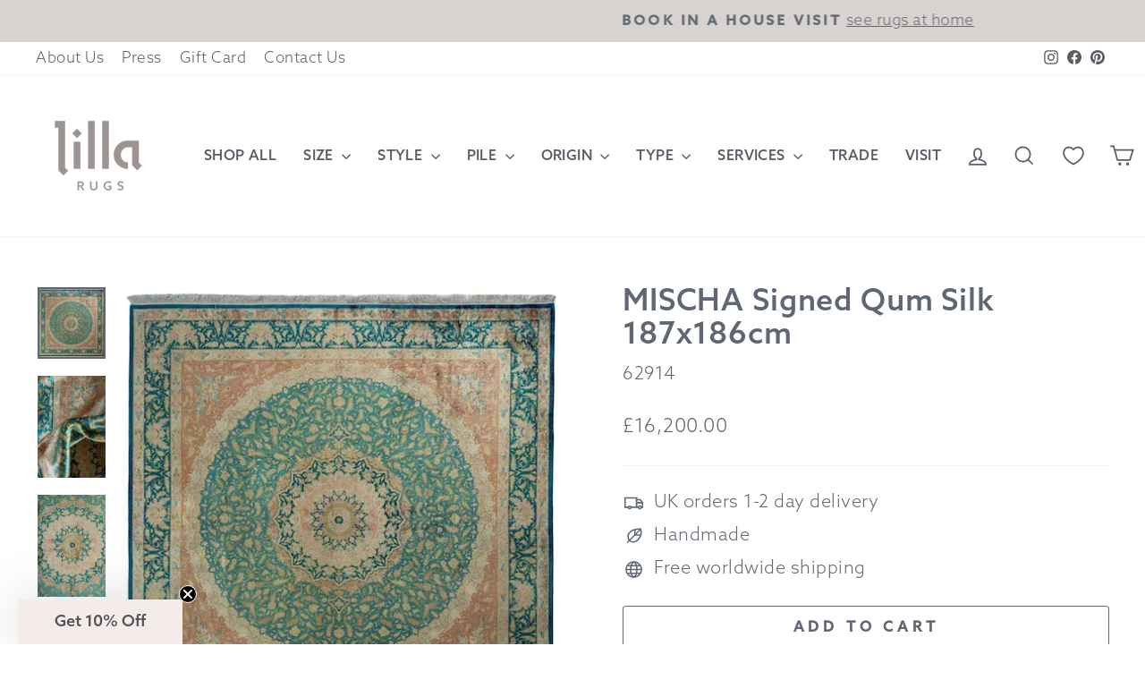

--- FILE ---
content_type: text/html; charset=utf-8
request_url: https://lillarugs.com/products/mischa-persian-qum-silk-187x186cm
body_size: 69496
content:
<!doctype html>
<html class="no-js" lang="en" dir="ltr">
<head>
  <!-- Google Tag Manager -->
<script>(function(w,d,s,l,i){w[l]=w[l]||[];w[l].push({'gtm.start':
new Date().getTime(),event:'gtm.js'});var f=d.getElementsByTagName(s)[0],
j=d.createElement(s),dl=l!='dataLayer'?'&l='+l:'';j.async=true;j.src=
'https://www.googletagmanager.com/gtm.js?id='+i+dl;f.parentNode.insertBefore(j,f);
})(window,document,'script','dataLayer','GTM-KZVNR4L');</script>
<!-- End Google Tag Manager -->

<!-- Google tag (gtag.js) -->
<script async src="https://www.googletagmanager.com/gtag/js?id=AW-16473313799"></script>
<script>
  window.dataLayer = window.dataLayer || [];
  function gtag(){dataLayer.push(arguments);}
  gtag('js', new Date());

  gtag('config', 'AW-16473313799');
</script>
  <meta charset="utf-8">
  <meta http-equiv="X-UA-Compatible" content="IE=edge,chrome=1">
  <meta name="viewport" content="width=device-width,initial-scale=1">
  <meta name="theme-color" content="#6b6360">
   <meta name="format-detection" content="telephone=no">
  <meta name="facebook-domain-verification" content="fjj1yc0jx4gd0i8yvjk1e4vjjb2omo" />
  <meta name="ahrefs-site-verification" content="daf4fc5c1f73a3c5fd4a0cd0959e5ba5e42bb9eb007ec2b9bdfcf3b168f38c6e">
  <meta name="ahrefs-site-verification" content="0eaba84c0a9b659db6d9f947c1c04b92861400625d21243a97fd8c517d949550">
  <link rel="canonical" href="https://lillarugs.com/products/mischa-persian-qum-silk-187x186cm">
  <link rel="preconnect" href="https://cdn.shopify.com" crossorigin>
  <link rel="preconnect" href="https://fonts.shopifycdn.com" crossorigin>
  <link rel="dns-prefetch" href="https://productreviews.shopifycdn.com">
  <link rel="dns-prefetch" href="https://ajax.googleapis.com">
  <link rel="dns-prefetch" href="https://maps.googleapis.com">
  <link rel="dns-prefetch" href="https://maps.gstatic.com"><link rel="shortcut icon" href="//lillarugs.com/cdn/shop/files/Favicon_Transparent_Background_32x32.png?v=1620772995" type="image/png" /><title>MISCHA Signed Qum Silk | Lilla Rugs | Rugs London
</title>
<meta name="description" content="Size: 187x186cm Most of the hand-knotted high quality Persian silk rugs are made in the city of Qum. The are very carefully and finely knotted. The entire foundation is made from pure silk - both the warp and weft are silk (sometimes only the warp).  Despite their shorter history, Qum Silk Persian rugs are now among th"><meta property="og:site_name" content="Lilla Rugs ">
  <meta property="og:url" content="https://lillarugs.com/products/mischa-persian-qum-silk-187x186cm">
  <meta property="og:title" content="MISCHA Signed Qum Silk 187x186cm">
  <meta property="og:type" content="product">
  <meta property="og:description" content="Size: 187x186cm Most of the hand-knotted high quality Persian silk rugs are made in the city of Qum. The are very carefully and finely knotted. The entire foundation is made from pure silk - both the warp and weft are silk (sometimes only the warp).  Despite their shorter history, Qum Silk Persian rugs are now among th"><meta property="og:image" content="http://lillarugs.com/cdn/shop/products/MISCHA_62914_Persian_Qum_Silk_187x186_.1_copy_38ce5b0b-9991-4fee-8c1b-2c0cb75f34a9.png?v=1566398547">
    <meta property="og:image:secure_url" content="https://lillarugs.com/cdn/shop/products/MISCHA_62914_Persian_Qum_Silk_187x186_.1_copy_38ce5b0b-9991-4fee-8c1b-2c0cb75f34a9.png?v=1566398547">
    <meta property="og:image:width" content="489">
    <meta property="og:image:height" content="512"><meta name="twitter:site" content="@">
  <meta name="twitter:card" content="summary_large_image">
  <meta name="twitter:title" content="MISCHA Signed Qum Silk 187x186cm">
  <meta name="twitter:description" content="Size: 187x186cm Most of the hand-knotted high quality Persian silk rugs are made in the city of Qum. The are very carefully and finely knotted. The entire foundation is made from pure silk - both the warp and weft are silk (sometimes only the warp).  Despite their shorter history, Qum Silk Persian rugs are now among th">
<style>
  @font-face {
    font-family: "AzoSans";
    font-style: normal;
    font-weight: 300;
    src: url("//lillarugs.com/cdn/shop/t/69/assets/AzoSans-Light.otf?v=179132643642989176491762880127") format("opentype");
    font-display: swap;
  }
    @font-face {
    font-family: "AzoSans";
    font-style: normal;
    font-weight: 500;
    src: url("//lillarugs.com/cdn/shop/t/69/assets/AzoSans-Medium.otf?v=156955928168741445581762880127") format("opentype");
    font-display: swap;
  }
</style><style data-shopify>@font-face {
  font-family: Cabin;
  font-weight: 400;
  font-style: normal;
  font-display: swap;
  src: url("//lillarugs.com/cdn/fonts/cabin/cabin_n4.cefc6494a78f87584a6f312fea532919154f66fe.woff2") format("woff2"),
       url("//lillarugs.com/cdn/fonts/cabin/cabin_n4.8c16611b00f59d27f4b27ce4328dfe514ce77517.woff") format("woff");
}

  @font-face {
  font-family: Cabin;
  font-weight: 400;
  font-style: normal;
  font-display: swap;
  src: url("//lillarugs.com/cdn/fonts/cabin/cabin_n4.cefc6494a78f87584a6f312fea532919154f66fe.woff2") format("woff2"),
       url("//lillarugs.com/cdn/fonts/cabin/cabin_n4.8c16611b00f59d27f4b27ce4328dfe514ce77517.woff") format("woff");
}


  @font-face {
  font-family: Cabin;
  font-weight: 600;
  font-style: normal;
  font-display: swap;
  src: url("//lillarugs.com/cdn/fonts/cabin/cabin_n6.c6b1e64927bbec1c65aab7077888fb033480c4f7.woff2") format("woff2"),
       url("//lillarugs.com/cdn/fonts/cabin/cabin_n6.6c2e65d54c893ad9f1390da3b810b8e6cf976a4f.woff") format("woff");
}

  @font-face {
  font-family: Cabin;
  font-weight: 400;
  font-style: italic;
  font-display: swap;
  src: url("//lillarugs.com/cdn/fonts/cabin/cabin_i4.d89c1b32b09ecbc46c12781fcf7b2085f17c0be9.woff2") format("woff2"),
       url("//lillarugs.com/cdn/fonts/cabin/cabin_i4.0a521b11d0b69adfc41e22a263eec7c02aecfe99.woff") format("woff");
}

  @font-face {
  font-family: Cabin;
  font-weight: 600;
  font-style: italic;
  font-display: swap;
  src: url("//lillarugs.com/cdn/fonts/cabin/cabin_i6.f09e39e860dd73a664673caf87e5a0b93b584340.woff2") format("woff2"),
       url("//lillarugs.com/cdn/fonts/cabin/cabin_i6.5b37bf1fce036a7ee54dbf8fb86341d9c8883ee1.woff") format("woff");
}

</style><link href="//lillarugs.com/cdn/shop/t/69/assets/theme.css?v=150160402042746523051767877164" rel="stylesheet" type="text/css" media="all" />
<style data-shopify>:root {
   
    --typeHeaderPrimary: 'AzoSans';
    --typeHeaderFallback: Cabin;
    --typeHeaderSize: 40px;
    --typeHeaderWeight: 500;
    --typeHeaderLineHeight: 1.1;
    --typeHeaderSpacing: 0.025em;
    

    
    --typeBasePrimary:'AzoSans';
    --typeBaseFallback:Cabin;
    --typeBaseSize: 20px;
    --typeBaseWeight: 300;
    --typeBaseSpacing: 0.025em;
    --typeBaseLineHeight: 1.6;
    --typeBaselineHeightMinus01: 1.5;
    

  --typeCollectionTitle: 26px;

  --iconWeight: 4px;
  --iconLinecaps: miter;

  
      --buttonRadius: 3px;
  

  --colorGridOverlayOpacity: 0.1;
  }

  .placeholder-content {
  background-image: linear-gradient(100deg, rgba(0,0,0,0) 40%, rgba(0, 0, 0, 0.0) 63%, rgba(0,0,0,0) 79%);
  }</style><script>
    document.documentElement.className = document.documentElement.className.replace('no-js', 'js');

    window.theme = window.theme || {};
    theme.routes = {
      home: "/",
      cart: "/cart.js",
      cartPage: "/cart",
      cartAdd: "/cart/add.js",
      cartChange: "/cart/change.js",
      search: "/search",
      predictiveSearch: "/search/suggest"
    };
    theme.strings = {
      soldOut: "Sold Out",
      unavailable: "Unavailable",
      inStockLabel: "In stock, ready to ship",
      oneStockLabel: "Low stock - [count] item left",
      otherStockLabel: "Low stock - [count] items left",
      willNotShipUntil: "Ready to ship [date]",
      willBeInStockAfter: "Back in stock [date]",
      waitingForStock: "Inventory on the way",
      savePrice: "Save [saved_amount]",
      cartEmpty: "Your cart is currently empty.",
      cartTermsConfirmation: "You must agree with the terms and conditions of sales to check out",
      searchCollections: "Collections",
      searchPages: "Pages",
      searchArticles: "Articles",
      productFrom: "from ",
      maxQuantity: "You can only have [quantity] of [title] in your cart."
    };
    theme.settings = {
      cartType: "drawer",
      isCustomerTemplate: false,
      moneyFormat: "\u003cspan class=money\u003e£{{amount}}\u003c\/span\u003e",
      saveType: "dollar",
      productImageSize: "portrait",
      productImageCover: false,
      predictiveSearch: true,
      predictiveSearchType: null,
      predictiveSearchVendor: false,
      predictiveSearchPrice: false,
      quickView: true,
      themeName: 'Impulse',
      themeVersion: "7.4.0"
    };
  </script>

    
    
  

  
      <link rel="alternate" hreflang="en" href="https://lillarugs.com/products/mischa-persian-qum-silk-187x186cm">
      <link rel="alternate" hreflang="de" href="https://lillarugs.com/de/products/mischa-persian-qum-silk-187x186cm">
      <link rel="alternate" hreflang="en-GB" href="https://lillarugs.com/de/products/mischa-persian-qum-silk-187x186cm">
      <link rel="alternate" hreflang="en-de" href="https://lillarugs.com/de/products/mischa-persian-qum-silk-187x186cm">
      <link rel="alternate" hreflang="x-default" href="https://lillarugs.com/products/mischa-persian-qum-silk-187x186cm">
  

  

 

  <script>window.performance && window.performance.mark && window.performance.mark('shopify.content_for_header.start');</script><meta name="google-site-verification" content="ZgObSTVp6FEVnco4yY95HLWA_6LzZ9uG13sBzK87VaQ">
<meta id="shopify-digital-wallet" name="shopify-digital-wallet" content="/29089628/digital_wallets/dialog">
<link rel="alternate" type="application/json+oembed" href="https://lillarugs.com/products/mischa-persian-qum-silk-187x186cm.oembed">
<script async="async" src="/checkouts/internal/preloads.js?locale=en-GB"></script>
<script id="shopify-features" type="application/json">{"accessToken":"4a8fe5bf7d0573a478a4d7cd049623be","betas":["rich-media-storefront-analytics"],"domain":"lillarugs.com","predictiveSearch":true,"shopId":29089628,"locale":"en"}</script>
<script>var Shopify = Shopify || {};
Shopify.shop = "lilla-rugs.myshopify.com";
Shopify.locale = "en";
Shopify.currency = {"active":"GBP","rate":"1.0"};
Shopify.country = "GB";
Shopify.theme = {"name":"Azo Sans - updated 180525","id":183109845372,"schema_name":"Impulse","schema_version":"7.4.0","theme_store_id":null,"role":"main"};
Shopify.theme.handle = "null";
Shopify.theme.style = {"id":null,"handle":null};
Shopify.cdnHost = "lillarugs.com/cdn";
Shopify.routes = Shopify.routes || {};
Shopify.routes.root = "/";</script>
<script type="module">!function(o){(o.Shopify=o.Shopify||{}).modules=!0}(window);</script>
<script>!function(o){function n(){var o=[];function n(){o.push(Array.prototype.slice.apply(arguments))}return n.q=o,n}var t=o.Shopify=o.Shopify||{};t.loadFeatures=n(),t.autoloadFeatures=n()}(window);</script>
<script id="shop-js-analytics" type="application/json">{"pageType":"product"}</script>
<script defer="defer" async type="module" src="//lillarugs.com/cdn/shopifycloud/shop-js/modules/v2/client.init-shop-cart-sync_BdyHc3Nr.en.esm.js"></script>
<script defer="defer" async type="module" src="//lillarugs.com/cdn/shopifycloud/shop-js/modules/v2/chunk.common_Daul8nwZ.esm.js"></script>
<script type="module">
  await import("//lillarugs.com/cdn/shopifycloud/shop-js/modules/v2/client.init-shop-cart-sync_BdyHc3Nr.en.esm.js");
await import("//lillarugs.com/cdn/shopifycloud/shop-js/modules/v2/chunk.common_Daul8nwZ.esm.js");

  window.Shopify.SignInWithShop?.initShopCartSync?.({"fedCMEnabled":true,"windoidEnabled":true});

</script>
<script>(function() {
  var isLoaded = false;
  function asyncLoad() {
    if (isLoaded) return;
    isLoaded = true;
    var urls = ["https:\/\/appointment-booking-client.acerill.com\/v3\/js\/appointment-booking-client.js?shop=lilla-rugs.myshopify.com","https:\/\/services.nofraud.com\/js\/device.js?shop=lilla-rugs.myshopify.com","https:\/\/upsells.boldapps.net\/v2_ui\/js\/UpsellTracker.js?shop=lilla-rugs.myshopify.com","https:\/\/upsells.boldapps.net\/v2_ui\/js\/upsell.js?shop=lilla-rugs.myshopify.com","https:\/\/static.klaviyo.com\/onsite\/js\/K4NmFF\/klaviyo.js?company_id=K4NmFF\u0026shop=lilla-rugs.myshopify.com","https:\/\/cdn.hextom.com\/js\/quickannouncementbar.js?shop=lilla-rugs.myshopify.com","https:\/\/static.ablestar.app\/link-manager\/404-tracker\/29089628\/0e3cff7a-2bfd-4387-8ced-f16217c95ffd.js?shop=lilla-rugs.myshopify.com"];
    for (var i = 0; i < urls.length; i++) {
      var s = document.createElement('script');
      s.type = 'text/javascript';
      s.async = true;
      s.src = urls[i];
      var x = document.getElementsByTagName('script')[0];
      x.parentNode.insertBefore(s, x);
    }
  };
  if(window.attachEvent) {
    window.attachEvent('onload', asyncLoad);
  } else {
    window.addEventListener('load', asyncLoad, false);
  }
})();</script>
<script id="__st">var __st={"a":29089628,"offset":0,"reqid":"c05c4a09-3be9-437b-a3e8-1800b6fbd5c6-1769027057","pageurl":"lillarugs.com\/products\/mischa-persian-qum-silk-187x186cm","u":"26d70596e599","p":"product","rtyp":"product","rid":695399514159};</script>
<script>window.ShopifyPaypalV4VisibilityTracking = true;</script>
<script id="captcha-bootstrap">!function(){'use strict';const t='contact',e='account',n='new_comment',o=[[t,t],['blogs',n],['comments',n],[t,'customer']],c=[[e,'customer_login'],[e,'guest_login'],[e,'recover_customer_password'],[e,'create_customer']],r=t=>t.map((([t,e])=>`form[action*='/${t}']:not([data-nocaptcha='true']) input[name='form_type'][value='${e}']`)).join(','),a=t=>()=>t?[...document.querySelectorAll(t)].map((t=>t.form)):[];function s(){const t=[...o],e=r(t);return a(e)}const i='password',u='form_key',d=['recaptcha-v3-token','g-recaptcha-response','h-captcha-response',i],f=()=>{try{return window.sessionStorage}catch{return}},m='__shopify_v',_=t=>t.elements[u];function p(t,e,n=!1){try{const o=window.sessionStorage,c=JSON.parse(o.getItem(e)),{data:r}=function(t){const{data:e,action:n}=t;return t[m]||n?{data:e,action:n}:{data:t,action:n}}(c);for(const[e,n]of Object.entries(r))t.elements[e]&&(t.elements[e].value=n);n&&o.removeItem(e)}catch(o){console.error('form repopulation failed',{error:o})}}const l='form_type',E='cptcha';function T(t){t.dataset[E]=!0}const w=window,h=w.document,L='Shopify',v='ce_forms',y='captcha';let A=!1;((t,e)=>{const n=(g='f06e6c50-85a8-45c8-87d0-21a2b65856fe',I='https://cdn.shopify.com/shopifycloud/storefront-forms-hcaptcha/ce_storefront_forms_captcha_hcaptcha.v1.5.2.iife.js',D={infoText:'Protected by hCaptcha',privacyText:'Privacy',termsText:'Terms'},(t,e,n)=>{const o=w[L][v],c=o.bindForm;if(c)return c(t,g,e,D).then(n);var r;o.q.push([[t,g,e,D],n]),r=I,A||(h.body.append(Object.assign(h.createElement('script'),{id:'captcha-provider',async:!0,src:r})),A=!0)});var g,I,D;w[L]=w[L]||{},w[L][v]=w[L][v]||{},w[L][v].q=[],w[L][y]=w[L][y]||{},w[L][y].protect=function(t,e){n(t,void 0,e),T(t)},Object.freeze(w[L][y]),function(t,e,n,w,h,L){const[v,y,A,g]=function(t,e,n){const i=e?o:[],u=t?c:[],d=[...i,...u],f=r(d),m=r(i),_=r(d.filter((([t,e])=>n.includes(e))));return[a(f),a(m),a(_),s()]}(w,h,L),I=t=>{const e=t.target;return e instanceof HTMLFormElement?e:e&&e.form},D=t=>v().includes(t);t.addEventListener('submit',(t=>{const e=I(t);if(!e)return;const n=D(e)&&!e.dataset.hcaptchaBound&&!e.dataset.recaptchaBound,o=_(e),c=g().includes(e)&&(!o||!o.value);(n||c)&&t.preventDefault(),c&&!n&&(function(t){try{if(!f())return;!function(t){const e=f();if(!e)return;const n=_(t);if(!n)return;const o=n.value;o&&e.removeItem(o)}(t);const e=Array.from(Array(32),(()=>Math.random().toString(36)[2])).join('');!function(t,e){_(t)||t.append(Object.assign(document.createElement('input'),{type:'hidden',name:u})),t.elements[u].value=e}(t,e),function(t,e){const n=f();if(!n)return;const o=[...t.querySelectorAll(`input[type='${i}']`)].map((({name:t})=>t)),c=[...d,...o],r={};for(const[a,s]of new FormData(t).entries())c.includes(a)||(r[a]=s);n.setItem(e,JSON.stringify({[m]:1,action:t.action,data:r}))}(t,e)}catch(e){console.error('failed to persist form',e)}}(e),e.submit())}));const S=(t,e)=>{t&&!t.dataset[E]&&(n(t,e.some((e=>e===t))),T(t))};for(const o of['focusin','change'])t.addEventListener(o,(t=>{const e=I(t);D(e)&&S(e,y())}));const B=e.get('form_key'),M=e.get(l),P=B&&M;t.addEventListener('DOMContentLoaded',(()=>{const t=y();if(P)for(const e of t)e.elements[l].value===M&&p(e,B);[...new Set([...A(),...v().filter((t=>'true'===t.dataset.shopifyCaptcha))])].forEach((e=>S(e,t)))}))}(h,new URLSearchParams(w.location.search),n,t,e,['guest_login'])})(!0,!0)}();</script>
<script integrity="sha256-4kQ18oKyAcykRKYeNunJcIwy7WH5gtpwJnB7kiuLZ1E=" data-source-attribution="shopify.loadfeatures" defer="defer" src="//lillarugs.com/cdn/shopifycloud/storefront/assets/storefront/load_feature-a0a9edcb.js" crossorigin="anonymous"></script>
<script data-source-attribution="shopify.dynamic_checkout.dynamic.init">var Shopify=Shopify||{};Shopify.PaymentButton=Shopify.PaymentButton||{isStorefrontPortableWallets:!0,init:function(){window.Shopify.PaymentButton.init=function(){};var t=document.createElement("script");t.src="https://lillarugs.com/cdn/shopifycloud/portable-wallets/latest/portable-wallets.en.js",t.type="module",document.head.appendChild(t)}};
</script>
<script data-source-attribution="shopify.dynamic_checkout.buyer_consent">
  function portableWalletsHideBuyerConsent(e){var t=document.getElementById("shopify-buyer-consent"),n=document.getElementById("shopify-subscription-policy-button");t&&n&&(t.classList.add("hidden"),t.setAttribute("aria-hidden","true"),n.removeEventListener("click",e))}function portableWalletsShowBuyerConsent(e){var t=document.getElementById("shopify-buyer-consent"),n=document.getElementById("shopify-subscription-policy-button");t&&n&&(t.classList.remove("hidden"),t.removeAttribute("aria-hidden"),n.addEventListener("click",e))}window.Shopify?.PaymentButton&&(window.Shopify.PaymentButton.hideBuyerConsent=portableWalletsHideBuyerConsent,window.Shopify.PaymentButton.showBuyerConsent=portableWalletsShowBuyerConsent);
</script>
<script>
  function portableWalletsCleanup(e){e&&e.src&&console.error("Failed to load portable wallets script "+e.src);var t=document.querySelectorAll("shopify-accelerated-checkout .shopify-payment-button__skeleton, shopify-accelerated-checkout-cart .wallet-cart-button__skeleton"),e=document.getElementById("shopify-buyer-consent");for(let e=0;e<t.length;e++)t[e].remove();e&&e.remove()}function portableWalletsNotLoadedAsModule(e){e instanceof ErrorEvent&&"string"==typeof e.message&&e.message.includes("import.meta")&&"string"==typeof e.filename&&e.filename.includes("portable-wallets")&&(window.removeEventListener("error",portableWalletsNotLoadedAsModule),window.Shopify.PaymentButton.failedToLoad=e,"loading"===document.readyState?document.addEventListener("DOMContentLoaded",window.Shopify.PaymentButton.init):window.Shopify.PaymentButton.init())}window.addEventListener("error",portableWalletsNotLoadedAsModule);
</script>

<script type="module" src="https://lillarugs.com/cdn/shopifycloud/portable-wallets/latest/portable-wallets.en.js" onError="portableWalletsCleanup(this)" crossorigin="anonymous"></script>
<script nomodule>
  document.addEventListener("DOMContentLoaded", portableWalletsCleanup);
</script>

<link id="shopify-accelerated-checkout-styles" rel="stylesheet" media="screen" href="https://lillarugs.com/cdn/shopifycloud/portable-wallets/latest/accelerated-checkout-backwards-compat.css" crossorigin="anonymous">
<style id="shopify-accelerated-checkout-cart">
        #shopify-buyer-consent {
  margin-top: 1em;
  display: inline-block;
  width: 100%;
}

#shopify-buyer-consent.hidden {
  display: none;
}

#shopify-subscription-policy-button {
  background: none;
  border: none;
  padding: 0;
  text-decoration: underline;
  font-size: inherit;
  cursor: pointer;
}

#shopify-subscription-policy-button::before {
  box-shadow: none;
}

      </style>

<script>window.performance && window.performance.mark && window.performance.mark('shopify.content_for_header.end');</script>

<script>window.BOLD = window.BOLD || {};
    window.BOLD.common = window.BOLD.common || {};
    window.BOLD.common.Shopify = window.BOLD.common.Shopify || {};
    window.BOLD.common.Shopify.shop = {
      domain: 'lillarugs.com',
      permanent_domain: 'lilla-rugs.myshopify.com',
      url: 'https://lillarugs.com',
      secure_url: 'https://lillarugs.com',
      money_format: "\u003cspan class=money\u003e£{{amount}}\u003c\/span\u003e",
      currency: "GBP"
    };
    window.BOLD.common.Shopify.customer = {
      id: null,
      tags: null,
    };
    window.BOLD.common.Shopify.cart = {"note":null,"attributes":{},"original_total_price":0,"total_price":0,"total_discount":0,"total_weight":0.0,"item_count":0,"items":[],"requires_shipping":false,"currency":"GBP","items_subtotal_price":0,"cart_level_discount_applications":[],"checkout_charge_amount":0};
    window.BOLD.common.template = 'product';window.BOLD.common.Shopify.formatMoney = function(money, format) {
        function n(t, e) {
            return "undefined" == typeof t ? e : t
        }
        function r(t, e, r, i) {
            if (e = n(e, 2),
                r = n(r, ","),
                i = n(i, "."),
            isNaN(t) || null == t)
                return 0;
            t = (t / 100).toFixed(e);
            var o = t.split(".")
                , a = o[0].replace(/(\d)(?=(\d\d\d)+(?!\d))/g, "$1" + r)
                , s = o[1] ? i + o[1] : "";
            return a + s
        }
        "string" == typeof money && (money = money.replace(".", ""));
        var i = ""
            , o = /\{\{\s*(\w+)\s*\}\}/
            , a = format || window.BOLD.common.Shopify.shop.money_format || window.Shopify.money_format || "$ {{ amount }}";
        switch (a.match(o)[1]) {
            case "amount":
                i = r(money, 2, ",", ".");
                break;
            case "amount_no_decimals":
                i = r(money, 0, ",", ".");
                break;
            case "amount_with_comma_separator":
                i = r(money, 2, ".", ",");
                break;
            case "amount_no_decimals_with_comma_separator":
                i = r(money, 0, ".", ",");
                break;
            case "amount_with_space_separator":
                i = r(money, 2, " ", ",");
                break;
            case "amount_no_decimals_with_space_separator":
                i = r(money, 0, " ", ",");
                break;
            case "amount_with_apostrophe_separator":
                i = r(money, 2, "'", ".");
                break;
        }
        return a.replace(o, i);
    };
    window.BOLD.common.Shopify.saveProduct = function (handle, product) {
      if (typeof handle === 'string' && typeof window.BOLD.common.Shopify.products[handle] === 'undefined') {
        if (typeof product === 'number') {
          window.BOLD.common.Shopify.handles[product] = handle;
          product = { id: product };
        }
        window.BOLD.common.Shopify.products[handle] = product;
      }
    };
    window.BOLD.common.Shopify.saveVariant = function (variant_id, variant) {
      if (typeof variant_id === 'number' && typeof window.BOLD.common.Shopify.variants[variant_id] === 'undefined') {
        window.BOLD.common.Shopify.variants[variant_id] = variant;
      }
    };window.BOLD.common.Shopify.products = window.BOLD.common.Shopify.products || {};
    window.BOLD.common.Shopify.variants = window.BOLD.common.Shopify.variants || {};
    window.BOLD.common.Shopify.handles = window.BOLD.common.Shopify.handles || {};window.BOLD.common.Shopify.handle = "mischa-persian-qum-silk-187x186cm"
window.BOLD.common.Shopify.saveProduct("mischa-persian-qum-silk-187x186cm", 695399514159);window.BOLD.common.Shopify.saveVariant(7798051668015, { product_id: 695399514159, product_handle: "mischa-persian-qum-silk-187x186cm", price: 1620000, group_id: '', csp_metafield: {}});window.BOLD.apps_installed = {"Product Upsell":3} || {};window.BOLD.common.Shopify.metafields = window.BOLD.common.Shopify.metafields || {};window.BOLD.common.Shopify.metafields["bold_rp"] = {};window.BOLD.common.Shopify.metafields["bold_csp_defaults"] = {};window.BOLD.common.cacheParams = window.BOLD.common.cacheParams || {};
</script><link href="//lillarugs.com/cdn/shop/t/69/assets/bold-upsell.css?v=144684322917097211231762880127" rel="stylesheet" type="text/css" media="all" />
<link href="//lillarugs.com/cdn/shop/t/69/assets/bold-upsell-custom.css?v=150135899998303055901762880127" rel="stylesheet" type="text/css" media="all" /><script src="//lillarugs.com/cdn/shop/t/69/assets/vendor-scripts-v11.js" defer="defer"></script><script src="//lillarugs.com/cdn/shop/t/69/assets/theme.js?v=66447858802808184731762880127" defer="defer"></script>
  <script type="text/javascript" src="//script.crazyegg.com/pages/scripts/0126/6394.js" async="async"></script>
<!-- BEGIN app block: shopify://apps/seowill-redirects/blocks/brokenlink-404/cc7b1996-e567-42d0-8862-356092041863 -->
<script type="text/javascript">
    !function(t){var e={};function r(n){if(e[n])return e[n].exports;var o=e[n]={i:n,l:!1,exports:{}};return t[n].call(o.exports,o,o.exports,r),o.l=!0,o.exports}r.m=t,r.c=e,r.d=function(t,e,n){r.o(t,e)||Object.defineProperty(t,e,{enumerable:!0,get:n})},r.r=function(t){"undefined"!==typeof Symbol&&Symbol.toStringTag&&Object.defineProperty(t,Symbol.toStringTag,{value:"Module"}),Object.defineProperty(t,"__esModule",{value:!0})},r.t=function(t,e){if(1&e&&(t=r(t)),8&e)return t;if(4&e&&"object"===typeof t&&t&&t.__esModule)return t;var n=Object.create(null);if(r.r(n),Object.defineProperty(n,"default",{enumerable:!0,value:t}),2&e&&"string"!=typeof t)for(var o in t)r.d(n,o,function(e){return t[e]}.bind(null,o));return n},r.n=function(t){var e=t&&t.__esModule?function(){return t.default}:function(){return t};return r.d(e,"a",e),e},r.o=function(t,e){return Object.prototype.hasOwnProperty.call(t,e)},r.p="",r(r.s=11)}([function(t,e,r){"use strict";var n=r(2),o=Object.prototype.toString;function i(t){return"[object Array]"===o.call(t)}function a(t){return"undefined"===typeof t}function u(t){return null!==t&&"object"===typeof t}function s(t){return"[object Function]"===o.call(t)}function c(t,e){if(null!==t&&"undefined"!==typeof t)if("object"!==typeof t&&(t=[t]),i(t))for(var r=0,n=t.length;r<n;r++)e.call(null,t[r],r,t);else for(var o in t)Object.prototype.hasOwnProperty.call(t,o)&&e.call(null,t[o],o,t)}t.exports={isArray:i,isArrayBuffer:function(t){return"[object ArrayBuffer]"===o.call(t)},isBuffer:function(t){return null!==t&&!a(t)&&null!==t.constructor&&!a(t.constructor)&&"function"===typeof t.constructor.isBuffer&&t.constructor.isBuffer(t)},isFormData:function(t){return"undefined"!==typeof FormData&&t instanceof FormData},isArrayBufferView:function(t){return"undefined"!==typeof ArrayBuffer&&ArrayBuffer.isView?ArrayBuffer.isView(t):t&&t.buffer&&t.buffer instanceof ArrayBuffer},isString:function(t){return"string"===typeof t},isNumber:function(t){return"number"===typeof t},isObject:u,isUndefined:a,isDate:function(t){return"[object Date]"===o.call(t)},isFile:function(t){return"[object File]"===o.call(t)},isBlob:function(t){return"[object Blob]"===o.call(t)},isFunction:s,isStream:function(t){return u(t)&&s(t.pipe)},isURLSearchParams:function(t){return"undefined"!==typeof URLSearchParams&&t instanceof URLSearchParams},isStandardBrowserEnv:function(){return("undefined"===typeof navigator||"ReactNative"!==navigator.product&&"NativeScript"!==navigator.product&&"NS"!==navigator.product)&&("undefined"!==typeof window&&"undefined"!==typeof document)},forEach:c,merge:function t(){var e={};function r(r,n){"object"===typeof e[n]&&"object"===typeof r?e[n]=t(e[n],r):e[n]=r}for(var n=0,o=arguments.length;n<o;n++)c(arguments[n],r);return e},deepMerge:function t(){var e={};function r(r,n){"object"===typeof e[n]&&"object"===typeof r?e[n]=t(e[n],r):e[n]="object"===typeof r?t({},r):r}for(var n=0,o=arguments.length;n<o;n++)c(arguments[n],r);return e},extend:function(t,e,r){return c(e,(function(e,o){t[o]=r&&"function"===typeof e?n(e,r):e})),t},trim:function(t){return t.replace(/^\s*/,"").replace(/\s*$/,"")}}},function(t,e,r){t.exports=r(12)},function(t,e,r){"use strict";t.exports=function(t,e){return function(){for(var r=new Array(arguments.length),n=0;n<r.length;n++)r[n]=arguments[n];return t.apply(e,r)}}},function(t,e,r){"use strict";var n=r(0);function o(t){return encodeURIComponent(t).replace(/%40/gi,"@").replace(/%3A/gi,":").replace(/%24/g,"$").replace(/%2C/gi,",").replace(/%20/g,"+").replace(/%5B/gi,"[").replace(/%5D/gi,"]")}t.exports=function(t,e,r){if(!e)return t;var i;if(r)i=r(e);else if(n.isURLSearchParams(e))i=e.toString();else{var a=[];n.forEach(e,(function(t,e){null!==t&&"undefined"!==typeof t&&(n.isArray(t)?e+="[]":t=[t],n.forEach(t,(function(t){n.isDate(t)?t=t.toISOString():n.isObject(t)&&(t=JSON.stringify(t)),a.push(o(e)+"="+o(t))})))})),i=a.join("&")}if(i){var u=t.indexOf("#");-1!==u&&(t=t.slice(0,u)),t+=(-1===t.indexOf("?")?"?":"&")+i}return t}},function(t,e,r){"use strict";t.exports=function(t){return!(!t||!t.__CANCEL__)}},function(t,e,r){"use strict";(function(e){var n=r(0),o=r(19),i={"Content-Type":"application/x-www-form-urlencoded"};function a(t,e){!n.isUndefined(t)&&n.isUndefined(t["Content-Type"])&&(t["Content-Type"]=e)}var u={adapter:function(){var t;return("undefined"!==typeof XMLHttpRequest||"undefined"!==typeof e&&"[object process]"===Object.prototype.toString.call(e))&&(t=r(6)),t}(),transformRequest:[function(t,e){return o(e,"Accept"),o(e,"Content-Type"),n.isFormData(t)||n.isArrayBuffer(t)||n.isBuffer(t)||n.isStream(t)||n.isFile(t)||n.isBlob(t)?t:n.isArrayBufferView(t)?t.buffer:n.isURLSearchParams(t)?(a(e,"application/x-www-form-urlencoded;charset=utf-8"),t.toString()):n.isObject(t)?(a(e,"application/json;charset=utf-8"),JSON.stringify(t)):t}],transformResponse:[function(t){if("string"===typeof t)try{t=JSON.parse(t)}catch(e){}return t}],timeout:0,xsrfCookieName:"XSRF-TOKEN",xsrfHeaderName:"X-XSRF-TOKEN",maxContentLength:-1,validateStatus:function(t){return t>=200&&t<300},headers:{common:{Accept:"application/json, text/plain, */*"}}};n.forEach(["delete","get","head"],(function(t){u.headers[t]={}})),n.forEach(["post","put","patch"],(function(t){u.headers[t]=n.merge(i)})),t.exports=u}).call(this,r(18))},function(t,e,r){"use strict";var n=r(0),o=r(20),i=r(3),a=r(22),u=r(25),s=r(26),c=r(7);t.exports=function(t){return new Promise((function(e,f){var l=t.data,p=t.headers;n.isFormData(l)&&delete p["Content-Type"];var h=new XMLHttpRequest;if(t.auth){var d=t.auth.username||"",m=t.auth.password||"";p.Authorization="Basic "+btoa(d+":"+m)}var y=a(t.baseURL,t.url);if(h.open(t.method.toUpperCase(),i(y,t.params,t.paramsSerializer),!0),h.timeout=t.timeout,h.onreadystatechange=function(){if(h&&4===h.readyState&&(0!==h.status||h.responseURL&&0===h.responseURL.indexOf("file:"))){var r="getAllResponseHeaders"in h?u(h.getAllResponseHeaders()):null,n={data:t.responseType&&"text"!==t.responseType?h.response:h.responseText,status:h.status,statusText:h.statusText,headers:r,config:t,request:h};o(e,f,n),h=null}},h.onabort=function(){h&&(f(c("Request aborted",t,"ECONNABORTED",h)),h=null)},h.onerror=function(){f(c("Network Error",t,null,h)),h=null},h.ontimeout=function(){var e="timeout of "+t.timeout+"ms exceeded";t.timeoutErrorMessage&&(e=t.timeoutErrorMessage),f(c(e,t,"ECONNABORTED",h)),h=null},n.isStandardBrowserEnv()){var v=r(27),g=(t.withCredentials||s(y))&&t.xsrfCookieName?v.read(t.xsrfCookieName):void 0;g&&(p[t.xsrfHeaderName]=g)}if("setRequestHeader"in h&&n.forEach(p,(function(t,e){"undefined"===typeof l&&"content-type"===e.toLowerCase()?delete p[e]:h.setRequestHeader(e,t)})),n.isUndefined(t.withCredentials)||(h.withCredentials=!!t.withCredentials),t.responseType)try{h.responseType=t.responseType}catch(w){if("json"!==t.responseType)throw w}"function"===typeof t.onDownloadProgress&&h.addEventListener("progress",t.onDownloadProgress),"function"===typeof t.onUploadProgress&&h.upload&&h.upload.addEventListener("progress",t.onUploadProgress),t.cancelToken&&t.cancelToken.promise.then((function(t){h&&(h.abort(),f(t),h=null)})),void 0===l&&(l=null),h.send(l)}))}},function(t,e,r){"use strict";var n=r(21);t.exports=function(t,e,r,o,i){var a=new Error(t);return n(a,e,r,o,i)}},function(t,e,r){"use strict";var n=r(0);t.exports=function(t,e){e=e||{};var r={},o=["url","method","params","data"],i=["headers","auth","proxy"],a=["baseURL","url","transformRequest","transformResponse","paramsSerializer","timeout","withCredentials","adapter","responseType","xsrfCookieName","xsrfHeaderName","onUploadProgress","onDownloadProgress","maxContentLength","validateStatus","maxRedirects","httpAgent","httpsAgent","cancelToken","socketPath"];n.forEach(o,(function(t){"undefined"!==typeof e[t]&&(r[t]=e[t])})),n.forEach(i,(function(o){n.isObject(e[o])?r[o]=n.deepMerge(t[o],e[o]):"undefined"!==typeof e[o]?r[o]=e[o]:n.isObject(t[o])?r[o]=n.deepMerge(t[o]):"undefined"!==typeof t[o]&&(r[o]=t[o])})),n.forEach(a,(function(n){"undefined"!==typeof e[n]?r[n]=e[n]:"undefined"!==typeof t[n]&&(r[n]=t[n])}));var u=o.concat(i).concat(a),s=Object.keys(e).filter((function(t){return-1===u.indexOf(t)}));return n.forEach(s,(function(n){"undefined"!==typeof e[n]?r[n]=e[n]:"undefined"!==typeof t[n]&&(r[n]=t[n])})),r}},function(t,e,r){"use strict";function n(t){this.message=t}n.prototype.toString=function(){return"Cancel"+(this.message?": "+this.message:"")},n.prototype.__CANCEL__=!0,t.exports=n},function(t,e,r){t.exports=r(13)},function(t,e,r){t.exports=r(30)},function(t,e,r){var n=function(t){"use strict";var e=Object.prototype,r=e.hasOwnProperty,n="function"===typeof Symbol?Symbol:{},o=n.iterator||"@@iterator",i=n.asyncIterator||"@@asyncIterator",a=n.toStringTag||"@@toStringTag";function u(t,e,r){return Object.defineProperty(t,e,{value:r,enumerable:!0,configurable:!0,writable:!0}),t[e]}try{u({},"")}catch(S){u=function(t,e,r){return t[e]=r}}function s(t,e,r,n){var o=e&&e.prototype instanceof l?e:l,i=Object.create(o.prototype),a=new L(n||[]);return i._invoke=function(t,e,r){var n="suspendedStart";return function(o,i){if("executing"===n)throw new Error("Generator is already running");if("completed"===n){if("throw"===o)throw i;return j()}for(r.method=o,r.arg=i;;){var a=r.delegate;if(a){var u=x(a,r);if(u){if(u===f)continue;return u}}if("next"===r.method)r.sent=r._sent=r.arg;else if("throw"===r.method){if("suspendedStart"===n)throw n="completed",r.arg;r.dispatchException(r.arg)}else"return"===r.method&&r.abrupt("return",r.arg);n="executing";var s=c(t,e,r);if("normal"===s.type){if(n=r.done?"completed":"suspendedYield",s.arg===f)continue;return{value:s.arg,done:r.done}}"throw"===s.type&&(n="completed",r.method="throw",r.arg=s.arg)}}}(t,r,a),i}function c(t,e,r){try{return{type:"normal",arg:t.call(e,r)}}catch(S){return{type:"throw",arg:S}}}t.wrap=s;var f={};function l(){}function p(){}function h(){}var d={};d[o]=function(){return this};var m=Object.getPrototypeOf,y=m&&m(m(T([])));y&&y!==e&&r.call(y,o)&&(d=y);var v=h.prototype=l.prototype=Object.create(d);function g(t){["next","throw","return"].forEach((function(e){u(t,e,(function(t){return this._invoke(e,t)}))}))}function w(t,e){var n;this._invoke=function(o,i){function a(){return new e((function(n,a){!function n(o,i,a,u){var s=c(t[o],t,i);if("throw"!==s.type){var f=s.arg,l=f.value;return l&&"object"===typeof l&&r.call(l,"__await")?e.resolve(l.__await).then((function(t){n("next",t,a,u)}),(function(t){n("throw",t,a,u)})):e.resolve(l).then((function(t){f.value=t,a(f)}),(function(t){return n("throw",t,a,u)}))}u(s.arg)}(o,i,n,a)}))}return n=n?n.then(a,a):a()}}function x(t,e){var r=t.iterator[e.method];if(void 0===r){if(e.delegate=null,"throw"===e.method){if(t.iterator.return&&(e.method="return",e.arg=void 0,x(t,e),"throw"===e.method))return f;e.method="throw",e.arg=new TypeError("The iterator does not provide a 'throw' method")}return f}var n=c(r,t.iterator,e.arg);if("throw"===n.type)return e.method="throw",e.arg=n.arg,e.delegate=null,f;var o=n.arg;return o?o.done?(e[t.resultName]=o.value,e.next=t.nextLoc,"return"!==e.method&&(e.method="next",e.arg=void 0),e.delegate=null,f):o:(e.method="throw",e.arg=new TypeError("iterator result is not an object"),e.delegate=null,f)}function b(t){var e={tryLoc:t[0]};1 in t&&(e.catchLoc=t[1]),2 in t&&(e.finallyLoc=t[2],e.afterLoc=t[3]),this.tryEntries.push(e)}function E(t){var e=t.completion||{};e.type="normal",delete e.arg,t.completion=e}function L(t){this.tryEntries=[{tryLoc:"root"}],t.forEach(b,this),this.reset(!0)}function T(t){if(t){var e=t[o];if(e)return e.call(t);if("function"===typeof t.next)return t;if(!isNaN(t.length)){var n=-1,i=function e(){for(;++n<t.length;)if(r.call(t,n))return e.value=t[n],e.done=!1,e;return e.value=void 0,e.done=!0,e};return i.next=i}}return{next:j}}function j(){return{value:void 0,done:!0}}return p.prototype=v.constructor=h,h.constructor=p,p.displayName=u(h,a,"GeneratorFunction"),t.isGeneratorFunction=function(t){var e="function"===typeof t&&t.constructor;return!!e&&(e===p||"GeneratorFunction"===(e.displayName||e.name))},t.mark=function(t){return Object.setPrototypeOf?Object.setPrototypeOf(t,h):(t.__proto__=h,u(t,a,"GeneratorFunction")),t.prototype=Object.create(v),t},t.awrap=function(t){return{__await:t}},g(w.prototype),w.prototype[i]=function(){return this},t.AsyncIterator=w,t.async=function(e,r,n,o,i){void 0===i&&(i=Promise);var a=new w(s(e,r,n,o),i);return t.isGeneratorFunction(r)?a:a.next().then((function(t){return t.done?t.value:a.next()}))},g(v),u(v,a,"Generator"),v[o]=function(){return this},v.toString=function(){return"[object Generator]"},t.keys=function(t){var e=[];for(var r in t)e.push(r);return e.reverse(),function r(){for(;e.length;){var n=e.pop();if(n in t)return r.value=n,r.done=!1,r}return r.done=!0,r}},t.values=T,L.prototype={constructor:L,reset:function(t){if(this.prev=0,this.next=0,this.sent=this._sent=void 0,this.done=!1,this.delegate=null,this.method="next",this.arg=void 0,this.tryEntries.forEach(E),!t)for(var e in this)"t"===e.charAt(0)&&r.call(this,e)&&!isNaN(+e.slice(1))&&(this[e]=void 0)},stop:function(){this.done=!0;var t=this.tryEntries[0].completion;if("throw"===t.type)throw t.arg;return this.rval},dispatchException:function(t){if(this.done)throw t;var e=this;function n(r,n){return a.type="throw",a.arg=t,e.next=r,n&&(e.method="next",e.arg=void 0),!!n}for(var o=this.tryEntries.length-1;o>=0;--o){var i=this.tryEntries[o],a=i.completion;if("root"===i.tryLoc)return n("end");if(i.tryLoc<=this.prev){var u=r.call(i,"catchLoc"),s=r.call(i,"finallyLoc");if(u&&s){if(this.prev<i.catchLoc)return n(i.catchLoc,!0);if(this.prev<i.finallyLoc)return n(i.finallyLoc)}else if(u){if(this.prev<i.catchLoc)return n(i.catchLoc,!0)}else{if(!s)throw new Error("try statement without catch or finally");if(this.prev<i.finallyLoc)return n(i.finallyLoc)}}}},abrupt:function(t,e){for(var n=this.tryEntries.length-1;n>=0;--n){var o=this.tryEntries[n];if(o.tryLoc<=this.prev&&r.call(o,"finallyLoc")&&this.prev<o.finallyLoc){var i=o;break}}i&&("break"===t||"continue"===t)&&i.tryLoc<=e&&e<=i.finallyLoc&&(i=null);var a=i?i.completion:{};return a.type=t,a.arg=e,i?(this.method="next",this.next=i.finallyLoc,f):this.complete(a)},complete:function(t,e){if("throw"===t.type)throw t.arg;return"break"===t.type||"continue"===t.type?this.next=t.arg:"return"===t.type?(this.rval=this.arg=t.arg,this.method="return",this.next="end"):"normal"===t.type&&e&&(this.next=e),f},finish:function(t){for(var e=this.tryEntries.length-1;e>=0;--e){var r=this.tryEntries[e];if(r.finallyLoc===t)return this.complete(r.completion,r.afterLoc),E(r),f}},catch:function(t){for(var e=this.tryEntries.length-1;e>=0;--e){var r=this.tryEntries[e];if(r.tryLoc===t){var n=r.completion;if("throw"===n.type){var o=n.arg;E(r)}return o}}throw new Error("illegal catch attempt")},delegateYield:function(t,e,r){return this.delegate={iterator:T(t),resultName:e,nextLoc:r},"next"===this.method&&(this.arg=void 0),f}},t}(t.exports);try{regeneratorRuntime=n}catch(o){Function("r","regeneratorRuntime = r")(n)}},function(t,e,r){"use strict";var n=r(0),o=r(2),i=r(14),a=r(8);function u(t){var e=new i(t),r=o(i.prototype.request,e);return n.extend(r,i.prototype,e),n.extend(r,e),r}var s=u(r(5));s.Axios=i,s.create=function(t){return u(a(s.defaults,t))},s.Cancel=r(9),s.CancelToken=r(28),s.isCancel=r(4),s.all=function(t){return Promise.all(t)},s.spread=r(29),t.exports=s,t.exports.default=s},function(t,e,r){"use strict";var n=r(0),o=r(3),i=r(15),a=r(16),u=r(8);function s(t){this.defaults=t,this.interceptors={request:new i,response:new i}}s.prototype.request=function(t){"string"===typeof t?(t=arguments[1]||{}).url=arguments[0]:t=t||{},(t=u(this.defaults,t)).method?t.method=t.method.toLowerCase():this.defaults.method?t.method=this.defaults.method.toLowerCase():t.method="get";var e=[a,void 0],r=Promise.resolve(t);for(this.interceptors.request.forEach((function(t){e.unshift(t.fulfilled,t.rejected)})),this.interceptors.response.forEach((function(t){e.push(t.fulfilled,t.rejected)}));e.length;)r=r.then(e.shift(),e.shift());return r},s.prototype.getUri=function(t){return t=u(this.defaults,t),o(t.url,t.params,t.paramsSerializer).replace(/^\?/,"")},n.forEach(["delete","get","head","options"],(function(t){s.prototype[t]=function(e,r){return this.request(n.merge(r||{},{method:t,url:e}))}})),n.forEach(["post","put","patch"],(function(t){s.prototype[t]=function(e,r,o){return this.request(n.merge(o||{},{method:t,url:e,data:r}))}})),t.exports=s},function(t,e,r){"use strict";var n=r(0);function o(){this.handlers=[]}o.prototype.use=function(t,e){return this.handlers.push({fulfilled:t,rejected:e}),this.handlers.length-1},o.prototype.eject=function(t){this.handlers[t]&&(this.handlers[t]=null)},o.prototype.forEach=function(t){n.forEach(this.handlers,(function(e){null!==e&&t(e)}))},t.exports=o},function(t,e,r){"use strict";var n=r(0),o=r(17),i=r(4),a=r(5);function u(t){t.cancelToken&&t.cancelToken.throwIfRequested()}t.exports=function(t){return u(t),t.headers=t.headers||{},t.data=o(t.data,t.headers,t.transformRequest),t.headers=n.merge(t.headers.common||{},t.headers[t.method]||{},t.headers),n.forEach(["delete","get","head","post","put","patch","common"],(function(e){delete t.headers[e]})),(t.adapter||a.adapter)(t).then((function(e){return u(t),e.data=o(e.data,e.headers,t.transformResponse),e}),(function(e){return i(e)||(u(t),e&&e.response&&(e.response.data=o(e.response.data,e.response.headers,t.transformResponse))),Promise.reject(e)}))}},function(t,e,r){"use strict";var n=r(0);t.exports=function(t,e,r){return n.forEach(r,(function(r){t=r(t,e)})),t}},function(t,e){var r,n,o=t.exports={};function i(){throw new Error("setTimeout has not been defined")}function a(){throw new Error("clearTimeout has not been defined")}function u(t){if(r===setTimeout)return setTimeout(t,0);if((r===i||!r)&&setTimeout)return r=setTimeout,setTimeout(t,0);try{return r(t,0)}catch(e){try{return r.call(null,t,0)}catch(e){return r.call(this,t,0)}}}!function(){try{r="function"===typeof setTimeout?setTimeout:i}catch(t){r=i}try{n="function"===typeof clearTimeout?clearTimeout:a}catch(t){n=a}}();var s,c=[],f=!1,l=-1;function p(){f&&s&&(f=!1,s.length?c=s.concat(c):l=-1,c.length&&h())}function h(){if(!f){var t=u(p);f=!0;for(var e=c.length;e;){for(s=c,c=[];++l<e;)s&&s[l].run();l=-1,e=c.length}s=null,f=!1,function(t){if(n===clearTimeout)return clearTimeout(t);if((n===a||!n)&&clearTimeout)return n=clearTimeout,clearTimeout(t);try{n(t)}catch(e){try{return n.call(null,t)}catch(e){return n.call(this,t)}}}(t)}}function d(t,e){this.fun=t,this.array=e}function m(){}o.nextTick=function(t){var e=new Array(arguments.length-1);if(arguments.length>1)for(var r=1;r<arguments.length;r++)e[r-1]=arguments[r];c.push(new d(t,e)),1!==c.length||f||u(h)},d.prototype.run=function(){this.fun.apply(null,this.array)},o.title="browser",o.browser=!0,o.env={},o.argv=[],o.version="",o.versions={},o.on=m,o.addListener=m,o.once=m,o.off=m,o.removeListener=m,o.removeAllListeners=m,o.emit=m,o.prependListener=m,o.prependOnceListener=m,o.listeners=function(t){return[]},o.binding=function(t){throw new Error("process.binding is not supported")},o.cwd=function(){return"/"},o.chdir=function(t){throw new Error("process.chdir is not supported")},o.umask=function(){return 0}},function(t,e,r){"use strict";var n=r(0);t.exports=function(t,e){n.forEach(t,(function(r,n){n!==e&&n.toUpperCase()===e.toUpperCase()&&(t[e]=r,delete t[n])}))}},function(t,e,r){"use strict";var n=r(7);t.exports=function(t,e,r){var o=r.config.validateStatus;!o||o(r.status)?t(r):e(n("Request failed with status code "+r.status,r.config,null,r.request,r))}},function(t,e,r){"use strict";t.exports=function(t,e,r,n,o){return t.config=e,r&&(t.code=r),t.request=n,t.response=o,t.isAxiosError=!0,t.toJSON=function(){return{message:this.message,name:this.name,description:this.description,number:this.number,fileName:this.fileName,lineNumber:this.lineNumber,columnNumber:this.columnNumber,stack:this.stack,config:this.config,code:this.code}},t}},function(t,e,r){"use strict";var n=r(23),o=r(24);t.exports=function(t,e){return t&&!n(e)?o(t,e):e}},function(t,e,r){"use strict";t.exports=function(t){return/^([a-z][a-z\d\+\-\.]*:)?\/\//i.test(t)}},function(t,e,r){"use strict";t.exports=function(t,e){return e?t.replace(/\/+$/,"")+"/"+e.replace(/^\/+/,""):t}},function(t,e,r){"use strict";var n=r(0),o=["age","authorization","content-length","content-type","etag","expires","from","host","if-modified-since","if-unmodified-since","last-modified","location","max-forwards","proxy-authorization","referer","retry-after","user-agent"];t.exports=function(t){var e,r,i,a={};return t?(n.forEach(t.split("\n"),(function(t){if(i=t.indexOf(":"),e=n.trim(t.substr(0,i)).toLowerCase(),r=n.trim(t.substr(i+1)),e){if(a[e]&&o.indexOf(e)>=0)return;a[e]="set-cookie"===e?(a[e]?a[e]:[]).concat([r]):a[e]?a[e]+", "+r:r}})),a):a}},function(t,e,r){"use strict";var n=r(0);t.exports=n.isStandardBrowserEnv()?function(){var t,e=/(msie|trident)/i.test(navigator.userAgent),r=document.createElement("a");function o(t){var n=t;return e&&(r.setAttribute("href",n),n=r.href),r.setAttribute("href",n),{href:r.href,protocol:r.protocol?r.protocol.replace(/:$/,""):"",host:r.host,search:r.search?r.search.replace(/^\?/,""):"",hash:r.hash?r.hash.replace(/^#/,""):"",hostname:r.hostname,port:r.port,pathname:"/"===r.pathname.charAt(0)?r.pathname:"/"+r.pathname}}return t=o(window.location.href),function(e){var r=n.isString(e)?o(e):e;return r.protocol===t.protocol&&r.host===t.host}}():function(){return!0}},function(t,e,r){"use strict";var n=r(0);t.exports=n.isStandardBrowserEnv()?{write:function(t,e,r,o,i,a){var u=[];u.push(t+"="+encodeURIComponent(e)),n.isNumber(r)&&u.push("expires="+new Date(r).toGMTString()),n.isString(o)&&u.push("path="+o),n.isString(i)&&u.push("domain="+i),!0===a&&u.push("secure"),document.cookie=u.join("; ")},read:function(t){var e=document.cookie.match(new RegExp("(^|;\\s*)("+t+")=([^;]*)"));return e?decodeURIComponent(e[3]):null},remove:function(t){this.write(t,"",Date.now()-864e5)}}:{write:function(){},read:function(){return null},remove:function(){}}},function(t,e,r){"use strict";var n=r(9);function o(t){if("function"!==typeof t)throw new TypeError("executor must be a function.");var e;this.promise=new Promise((function(t){e=t}));var r=this;t((function(t){r.reason||(r.reason=new n(t),e(r.reason))}))}o.prototype.throwIfRequested=function(){if(this.reason)throw this.reason},o.source=function(){var t;return{token:new o((function(e){t=e})),cancel:t}},t.exports=o},function(t,e,r){"use strict";t.exports=function(t){return function(e){return t.apply(null,e)}}},function(t,e,r){"use strict";r.r(e);var n=r(1),o=r.n(n);function i(t,e,r,n,o,i,a){try{var u=t[i](a),s=u.value}catch(c){return void r(c)}u.done?e(s):Promise.resolve(s).then(n,o)}function a(t){return function(){var e=this,r=arguments;return new Promise((function(n,o){var a=t.apply(e,r);function u(t){i(a,n,o,u,s,"next",t)}function s(t){i(a,n,o,u,s,"throw",t)}u(void 0)}))}}var u=r(10),s=r.n(u);var c=function(t){return function(t){var e=arguments.length>1&&void 0!==arguments[1]?arguments[1]:{},r=arguments.length>2&&void 0!==arguments[2]?arguments[2]:"GET";return r=r.toUpperCase(),new Promise((function(n){var o;"GET"===r&&(o=s.a.get(t,{params:e})),o.then((function(t){n(t.data)}))}))}("https://api-brokenlinkmanager.seoant.com/api/v1/receive_id",t,"GET")};function f(){return(f=a(o.a.mark((function t(e,r,n){var i;return o.a.wrap((function(t){for(;;)switch(t.prev=t.next){case 0:return i={shop:e,code:r,gbaid:n},t.next=3,c(i);case 3:t.sent;case 4:case"end":return t.stop()}}),t)})))).apply(this,arguments)}var l=window.location.href;if(-1!=l.indexOf("gbaid")){var p=l.split("gbaid");if(void 0!=p[1]){var h=window.location.pathname+window.location.search;window.history.pushState({},0,h),function(t,e,r){f.apply(this,arguments)}("lilla-rugs.myshopify.com","",p[1])}}}]);
</script><!-- END app block --><!-- BEGIN app block: shopify://apps/s-bulk-excel-like-product-edit/blocks/app-embed/3e82c716-e5ca-4269-9d8f-1625c75ebcfe --><style>
  /*THEME EXTENSION STYLE FOR PELM Excel Like Product Manage 2025*/
</style>
<script id='he_pelm_script_embed' defer type='text/javascript' src='https://apps.holest.com/spreadsheet_bulk_product_manager/mf.php?stoken=lilla-rugs'></script>
<script type="text/javascript">
	function PELMEmbededShop(){
		return "lilla-rugs.myshopify.com";
	}
</script>
<!-- END app block --><!-- BEGIN app block: shopify://apps/klaviyo-email-marketing-sms/blocks/klaviyo-onsite-embed/2632fe16-c075-4321-a88b-50b567f42507 -->












  <script async src="https://static.klaviyo.com/onsite/js/K4NmFF/klaviyo.js?company_id=K4NmFF"></script>
  <script>!function(){if(!window.klaviyo){window._klOnsite=window._klOnsite||[];try{window.klaviyo=new Proxy({},{get:function(n,i){return"push"===i?function(){var n;(n=window._klOnsite).push.apply(n,arguments)}:function(){for(var n=arguments.length,o=new Array(n),w=0;w<n;w++)o[w]=arguments[w];var t="function"==typeof o[o.length-1]?o.pop():void 0,e=new Promise((function(n){window._klOnsite.push([i].concat(o,[function(i){t&&t(i),n(i)}]))}));return e}}})}catch(n){window.klaviyo=window.klaviyo||[],window.klaviyo.push=function(){var n;(n=window._klOnsite).push.apply(n,arguments)}}}}();</script>

  
    <script id="viewed_product">
      if (item == null) {
        var _learnq = _learnq || [];

        var MetafieldReviews = null
        var MetafieldYotpoRating = null
        var MetafieldYotpoCount = null
        var MetafieldLooxRating = null
        var MetafieldLooxCount = null
        var okendoProduct = null
        var okendoProductReviewCount = null
        var okendoProductReviewAverageValue = null
        try {
          // The following fields are used for Customer Hub recently viewed in order to add reviews.
          // This information is not part of __kla_viewed. Instead, it is part of __kla_viewed_reviewed_items
          MetafieldReviews = {};
          MetafieldYotpoRating = null
          MetafieldYotpoCount = null
          MetafieldLooxRating = null
          MetafieldLooxCount = null

          okendoProduct = null
          // If the okendo metafield is not legacy, it will error, which then requires the new json formatted data
          if (okendoProduct && 'error' in okendoProduct) {
            okendoProduct = null
          }
          okendoProductReviewCount = okendoProduct ? okendoProduct.reviewCount : null
          okendoProductReviewAverageValue = okendoProduct ? okendoProduct.reviewAverageValue : null
        } catch (error) {
          console.error('Error in Klaviyo onsite reviews tracking:', error);
        }

        var item = {
          Name: "MISCHA Signed Qum Silk 187x186cm",
          ProductID: 695399514159,
          Categories: ["200cm\/ 6-7ft Square \u0026 Circles","LILLA RUGS SALES","Low Pile","Persian Rugs","Pure Silk Rugs","Rugs for the Naturalist","Shop All","SHOP BY ORIGIN (ALL)","SHOP BY SIZE (ALL)","SHOP BY STYLE (ALL)","Square \u0026 Circle Rugs","Traditional","View In Your Space: Rugs with AR"],
          ImageURL: "https://lillarugs.com/cdn/shop/products/MISCHA_62914_Persian_Qum_Silk_187x186_.1_copy_38ce5b0b-9991-4fee-8c1b-2c0cb75f34a9_grande.png?v=1566398547",
          URL: "https://lillarugs.com/products/mischa-persian-qum-silk-187x186cm",
          Brand: "Lilla Rugs",
          Price: "£16,200.00",
          Value: "16,200.00",
          CompareAtPrice: "£0.00"
        };
        _learnq.push(['track', 'Viewed Product', item]);
        _learnq.push(['trackViewedItem', {
          Title: item.Name,
          ItemId: item.ProductID,
          Categories: item.Categories,
          ImageUrl: item.ImageURL,
          Url: item.URL,
          Metadata: {
            Brand: item.Brand,
            Price: item.Price,
            Value: item.Value,
            CompareAtPrice: item.CompareAtPrice
          },
          metafields:{
            reviews: MetafieldReviews,
            yotpo:{
              rating: MetafieldYotpoRating,
              count: MetafieldYotpoCount,
            },
            loox:{
              rating: MetafieldLooxRating,
              count: MetafieldLooxCount,
            },
            okendo: {
              rating: okendoProductReviewAverageValue,
              count: okendoProductReviewCount,
            }
          }
        }]);
      }
    </script>
  




  <script>
    window.klaviyoReviewsProductDesignMode = false
  </script>







<!-- END app block --><!-- BEGIN app block: shopify://apps/simprosys-google-shopping-feed/blocks/core_settings_block/1f0b859e-9fa6-4007-97e8-4513aff5ff3b --><!-- BEGIN: GSF App Core Tags & Scripts by Simprosys Google Shopping Feed -->









<!-- END: GSF App Core Tags & Scripts by Simprosys Google Shopping Feed -->
<!-- END app block --><!-- BEGIN app block: shopify://apps/hulk-form-builder/blocks/app-embed/b6b8dd14-356b-4725-a4ed-77232212b3c3 --><!-- BEGIN app snippet: hulkapps-formbuilder-theme-ext --><script type="text/javascript">
  
  if (typeof window.formbuilder_customer != "object") {
        window.formbuilder_customer = {}
  }

  window.hulkFormBuilder = {
    form_data: {"form_iEqTX8tb_tjjq0gccnYv4Q":{"uuid":"iEqTX8tb_tjjq0gccnYv4Q","form_name":"Trade Account","form_data":{"div_back_gradient_1":"#fff","div_back_gradient_2":"#fff","back_color":"#fff","form_title":"\u003ch4\u003e\u003cspan style=\"color:#4e5f70;\"\u003e\u003cspan style=\"font-family:Gill Sans;\"\u003eBecome a Trade Member\u003c\/span\u003e\u003c\/span\u003e\u003c\/h4\u003e\n","form_submit":"Submit","after_submit":"hideAndmessage","after_submit_msg":"\u003cp\u003e\u003cspan style=\"font-family:Gill Sans;\"\u003eThank you for submitting your company information. We will be in touch within 24 hours to confirm your trade account. If your enquiry is urgent, please give us a call on 020 8090 2640.\u0026nbsp;\u003c\/span\u003e\u003c\/p\u003e\n\n\u003cp\u003e\u003cspan style=\"font-family:Gill Sans;\"\u003eWe look forward to working with you!\u0026nbsp;\u003c\/span\u003e\u003c\/p\u003e\n","captcha_enable":"no","label_style":"blockLabels","input_border_radius":"2","back_type":"transparent","input_back_color":"#fff","input_back_color_hover":"#fff","back_shadow":"none","label_font_clr":"#5f6772","input_font_clr":"#333333","button_align":"fullBtn","button_clr":"#fff","button_back_clr":"#9c9492","button_border_radius":"2","form_width":"600px","form_border_size":"2","form_border_clr":"#d8d3d0","form_border_radius":"1","label_font_size":"14","input_font_size":"12","button_font_size":"16","form_padding":"35","input_border_color":"#d8d3d0","input_border_color_hover":"#d8d3d0","btn_border_clr":"#d8d3d0","btn_border_size":"1","form_name":"Trade Account","":"info@lillarugs.com","form_emails":"info@lillarugs.com","admin_email_subject":"New Trade Account Request Receieved ","admin_email_message":"Hi [first-name of store owner],\u003cbr\u003eSomeone just submitted a response to your form.\u003cbr\u003ePlease find the details below:","form_access_message":"\u003cp\u003ePlease login to access the form\u003cbr\u003eDo not have an account? Create account\u003c\/p\u003e","notification_email_send":true,"pass_referrer_url_on_email":false,"form_description":"\u003cp\u003e\u003cspan style=\"font-family:Gill Sans;\"\u003eSubmit your details to get access to your trade benefits.\u003c\/span\u003e\u003c\/p\u003e\n","form_banner_alignment":"center","input_fonts_type":"System Fonts","input_system_font_family":"Gill Sans","label_fonts_type":"System Fonts","label_system_font_family":"Gill Sans","shopify_customer_create":"yes","formElements":[{"type":"text","position":0,"label":"Contact Name","customClass":"","halfwidth":"yes","Conditions":{},"required":"yes","page_number":1},{"type":"text","position":1,"label":"Company Name","halfwidth":"yes","Conditions":{},"required":"yes","page_number":1},{"Conditions":{},"type":"phone","position":2,"label":"Phone Number","default_country_code":"United Kingdom +44","required":"yes","page_number":1},{"type":"email","position":3,"label":"Email","required":"yes","email_confirm":"yes","Conditions":{},"page_number":1},{"type":"textarea","position":4,"label":"Invoice Address","required":"yes","Conditions":{},"page_number":1},{"type":"select","position":5,"label":"Type of Business","values":"Architect\nInterior Designer\nProperty Developer\nStylist\nProp\/ Set Designer or Buyer\nOther","Conditions":{},"elementCost":{},"page_number":1},{"Conditions":{},"type":"text","position":6,"label":"VAT\/ Company Number","required":"yes","page_number":1},{"Conditions":{},"type":"url","position":7,"label":"Company Website","page_number":1},{"Conditions":{},"type":"textarea","position":8,"label":"Do you have a project you′d like immediate help with? If yes, provide some information here","required":"no","page_number":1},{"Conditions":{},"type":"text","position":9,"label":"How did you hear about Lilla Rugs?","page_number":1}]},"is_spam_form":false,"shop_uuid":"UVZkfAQcAg_xdb1IifHJiA","shop_timezone":"Europe\/London","shop_id":132893,"shop_is_after_submit_enabled":false,"shop_shopify_plan":"professional","shop_shopify_domain":"lilla-rugs.myshopify.com","shop_remove_watermark":false,"shop_created_at":"2025-04-03T06:38:19.466-05:00"}},
    shop_data: {"shop_UVZkfAQcAg_xdb1IifHJiA":{"shop_uuid":"UVZkfAQcAg_xdb1IifHJiA","shop_timezone":"Europe\/London","shop_id":132893,"shop_is_after_submit_enabled":false,"shop_shopify_plan":"Shopify","shop_shopify_domain":"lilla-rugs.myshopify.com","shop_created_at":"2025-04-03T06:38:19.466-05:00","is_skip_metafield":false,"shop_deleted":false,"shop_disabled":false}},
    settings_data: {"shop_settings":{"shop_customise_msgs":[],"default_customise_msgs":{"is_required":"is required","thank_you":"Thank you! The form was submitted successfully.","processing":"Processing...","valid_data":"Please provide valid data","valid_email":"Provide valid email format","valid_tags":"HTML Tags are not allowed","valid_phone":"Provide valid phone number","valid_captcha":"Please provide valid captcha response","valid_url":"Provide valid URL","only_number_alloud":"Provide valid number in","number_less":"must be less than","number_more":"must be more than","image_must_less":"Image must be less than 20MB","image_number":"Images allowed","image_extension":"Invalid extension! Please provide image file","error_image_upload":"Error in image upload. Please try again.","error_file_upload":"Error in file upload. Please try again.","your_response":"Your response","error_form_submit":"Error occur.Please try again after sometime.","email_submitted":"Form with this email is already submitted","invalid_email_by_zerobounce":"The email address you entered appears to be invalid. Please check it and try again.","download_file":"Download file","card_details_invalid":"Your card details are invalid","card_details":"Card details","please_enter_card_details":"Please enter card details","card_number":"Card number","exp_mm":"Exp MM","exp_yy":"Exp YY","crd_cvc":"CVV","payment_value":"Payment amount","please_enter_payment_amount":"Please enter payment amount","address1":"Address line 1","address2":"Address line 2","city":"City","province":"Province","zipcode":"Zip code","country":"Country","blocked_domain":"This form does not accept addresses from","file_must_less":"File must be less than 20MB","file_extension":"Invalid extension! Please provide file","only_file_number_alloud":"files allowed","previous":"Previous","next":"Next","must_have_a_input":"Please enter at least one field.","please_enter_required_data":"Please enter required data","atleast_one_special_char":"Include at least one special character","atleast_one_lowercase_char":"Include at least one lowercase character","atleast_one_uppercase_char":"Include at least one uppercase character","atleast_one_number":"Include at least one number","must_have_8_chars":"Must have 8 characters long","be_between_8_and_12_chars":"Be between 8 and 12 characters long","please_select":"Please Select","phone_submitted":"Form with this phone number is already submitted","user_res_parse_error":"Error while submitting the form","valid_same_values":"values must be same","product_choice_clear_selection":"Clear Selection","picture_choice_clear_selection":"Clear Selection","remove_all_for_file_image_upload":"Remove All","invalid_file_type_for_image_upload":"You can't upload files of this type.","invalid_file_type_for_signature_upload":"You can't upload files of this type.","max_files_exceeded_for_file_upload":"You can not upload any more files.","max_files_exceeded_for_image_upload":"You can not upload any more files.","file_already_exist":"File already uploaded","max_limit_exceed":"You have added the maximum number of text fields.","cancel_upload_for_file_upload":"Cancel upload","cancel_upload_for_image_upload":"Cancel upload","cancel_upload_for_signature_upload":"Cancel upload"},"shop_blocked_domains":[]}},
    features_data: {"shop_plan_features":{"shop_plan_features":["unlimited-forms","full-design-customization","export-form-submissions","multiple-recipients-for-form-submissions","multiple-admin-notifications","enable-captcha","unlimited-file-uploads","save-submitted-form-data","set-auto-response-message","conditional-logic","form-banner","save-as-draft-facility","include-user-response-in-admin-email","disable-form-submission","mail-platform-integration","stripe-payment-integration","pre-built-templates","create-customer-account-on-shopify","google-analytics-3-by-tracking-id","facebook-pixel-id","bing-uet-pixel-id","advanced-js","advanced-css","api-available","customize-form-message","hidden-field","restrict-from-submissions-per-one-user","utm-tracking","ratings","privacy-notices","heading","paragraph","shopify-flow-trigger","domain-setup","block-domain","address","html-code","form-schedule","after-submit-script","customize-form-scrolling","on-form-submission-record-the-referrer-url","password","duplicate-the-forms","include-user-response-in-auto-responder-email","elements-add-ons","admin-and-auto-responder-email-with-tokens","email-export","premium-support","google-analytics-4-by-measurement-id","google-ads-for-tracking-conversion","validation-field","file-upload","load_form_as_popup","advanced_conditional_logic"]}},
    shop: null,
    shop_id: null,
    plan_features: null,
    validateDoubleQuotes: false,
    assets: {
      extraFunctions: "https://cdn.shopify.com/extensions/019bb5ee-ec40-7527-955d-c1b8751eb060/form-builder-by-hulkapps-50/assets/extra-functions.js",
      extraStyles: "https://cdn.shopify.com/extensions/019bb5ee-ec40-7527-955d-c1b8751eb060/form-builder-by-hulkapps-50/assets/extra-styles.css",
      bootstrapStyles: "https://cdn.shopify.com/extensions/019bb5ee-ec40-7527-955d-c1b8751eb060/form-builder-by-hulkapps-50/assets/theme-app-extension-bootstrap.css"
    },
    translations: {
      htmlTagNotAllowed: "HTML Tags are not allowed",
      sqlQueryNotAllowed: "SQL Queries are not allowed",
      doubleQuoteNotAllowed: "Double quotes are not allowed",
      vorwerkHttpWwwNotAllowed: "The words \u0026#39;http\u0026#39; and \u0026#39;www\u0026#39; are not allowed. Please remove them and try again.",
      maxTextFieldsReached: "You have added the maximum number of text fields.",
      avoidNegativeWords: "Avoid negative words: Don\u0026#39;t use negative words in your contact message.",
      customDesignOnly: "This form is for custom designs requests. For general inquiries please contact our team at info@stagheaddesigns.com",
      zerobounceApiErrorMsg: "We couldn\u0026#39;t verify your email due to a technical issue. Please try again later.",
    }

  }

  

  window.FbThemeAppExtSettingsHash = {}
  
</script><!-- END app snippet --><!-- END app block --><!-- BEGIN app block: shopify://apps/smart-seo/blocks/smartseo/7b0a6064-ca2e-4392-9a1d-8c43c942357b --><meta name="smart-seo-integrated" content="true" /><!-- metatagsSavedToSEOFields: true --><!-- END app block --><!-- BEGIN app block: shopify://apps/cmp-insert-code/blocks/cmp-insert-code/78eb98c3-3331-4186-baf2-1c07c0f8c0d1 -->



    
        <script type="text/javascript" src="https://embeds.iubenda.com/widgets/68f7e21d-16f1-4ad0-9e54-b43fd813718c.js"></script>

        
            <script src="https://cdn.shopify.com/extensions/01997bfc-7953-7065-a673-0189ed6a04ef/shopify-app-template-php-77/assets/consent-tracking.js" type="text/javascript" async></script>
        
    

<!-- END app block --><script src="https://cdn.shopify.com/extensions/019bc2d0-0f91-74d4-a43b-076b6407206d/quick-announcement-bar-prod-97/assets/quickannouncementbar.js" type="text/javascript" defer="defer"></script>
<link href="https://cdn.shopify.com/extensions/af3a5012-9155-402e-a204-da027a5e50a5/bold-product-upsell-31/assets/app.css" rel="stylesheet" type="text/css" media="all">
<script src="https://cdn.shopify.com/extensions/a7afeac3-8a6c-453e-b5ca-625600e13929/airwallex-fraud-protection-22/assets/index.js" type="text/javascript" defer="defer"></script>
<script src="https://cdn.shopify.com/extensions/019bb5ee-ec40-7527-955d-c1b8751eb060/form-builder-by-hulkapps-50/assets/form-builder-script.js" type="text/javascript" defer="defer"></script>
<link href="https://cdn.shopify.com/extensions/019bc237-e6a0-75fa-a84b-a22337af908e/swish-formerly-wishlist-king-218/assets/component-wishlist-button-block.css" rel="stylesheet" type="text/css" media="all">
<link href="https://monorail-edge.shopifysvc.com" rel="dns-prefetch">
<script>(function(){if ("sendBeacon" in navigator && "performance" in window) {try {var session_token_from_headers = performance.getEntriesByType('navigation')[0].serverTiming.find(x => x.name == '_s').description;} catch {var session_token_from_headers = undefined;}var session_cookie_matches = document.cookie.match(/_shopify_s=([^;]*)/);var session_token_from_cookie = session_cookie_matches && session_cookie_matches.length === 2 ? session_cookie_matches[1] : "";var session_token = session_token_from_headers || session_token_from_cookie || "";function handle_abandonment_event(e) {var entries = performance.getEntries().filter(function(entry) {return /monorail-edge.shopifysvc.com/.test(entry.name);});if (!window.abandonment_tracked && entries.length === 0) {window.abandonment_tracked = true;var currentMs = Date.now();var navigation_start = performance.timing.navigationStart;var payload = {shop_id: 29089628,url: window.location.href,navigation_start,duration: currentMs - navigation_start,session_token,page_type: "product"};window.navigator.sendBeacon("https://monorail-edge.shopifysvc.com/v1/produce", JSON.stringify({schema_id: "online_store_buyer_site_abandonment/1.1",payload: payload,metadata: {event_created_at_ms: currentMs,event_sent_at_ms: currentMs}}));}}window.addEventListener('pagehide', handle_abandonment_event);}}());</script>
<script id="web-pixels-manager-setup">(function e(e,d,r,n,o){if(void 0===o&&(o={}),!Boolean(null===(a=null===(i=window.Shopify)||void 0===i?void 0:i.analytics)||void 0===a?void 0:a.replayQueue)){var i,a;window.Shopify=window.Shopify||{};var t=window.Shopify;t.analytics=t.analytics||{};var s=t.analytics;s.replayQueue=[],s.publish=function(e,d,r){return s.replayQueue.push([e,d,r]),!0};try{self.performance.mark("wpm:start")}catch(e){}var l=function(){var e={modern:/Edge?\/(1{2}[4-9]|1[2-9]\d|[2-9]\d{2}|\d{4,})\.\d+(\.\d+|)|Firefox\/(1{2}[4-9]|1[2-9]\d|[2-9]\d{2}|\d{4,})\.\d+(\.\d+|)|Chrom(ium|e)\/(9{2}|\d{3,})\.\d+(\.\d+|)|(Maci|X1{2}).+ Version\/(15\.\d+|(1[6-9]|[2-9]\d|\d{3,})\.\d+)([,.]\d+|)( \(\w+\)|)( Mobile\/\w+|) Safari\/|Chrome.+OPR\/(9{2}|\d{3,})\.\d+\.\d+|(CPU[ +]OS|iPhone[ +]OS|CPU[ +]iPhone|CPU IPhone OS|CPU iPad OS)[ +]+(15[._]\d+|(1[6-9]|[2-9]\d|\d{3,})[._]\d+)([._]\d+|)|Android:?[ /-](13[3-9]|1[4-9]\d|[2-9]\d{2}|\d{4,})(\.\d+|)(\.\d+|)|Android.+Firefox\/(13[5-9]|1[4-9]\d|[2-9]\d{2}|\d{4,})\.\d+(\.\d+|)|Android.+Chrom(ium|e)\/(13[3-9]|1[4-9]\d|[2-9]\d{2}|\d{4,})\.\d+(\.\d+|)|SamsungBrowser\/([2-9]\d|\d{3,})\.\d+/,legacy:/Edge?\/(1[6-9]|[2-9]\d|\d{3,})\.\d+(\.\d+|)|Firefox\/(5[4-9]|[6-9]\d|\d{3,})\.\d+(\.\d+|)|Chrom(ium|e)\/(5[1-9]|[6-9]\d|\d{3,})\.\d+(\.\d+|)([\d.]+$|.*Safari\/(?![\d.]+ Edge\/[\d.]+$))|(Maci|X1{2}).+ Version\/(10\.\d+|(1[1-9]|[2-9]\d|\d{3,})\.\d+)([,.]\d+|)( \(\w+\)|)( Mobile\/\w+|) Safari\/|Chrome.+OPR\/(3[89]|[4-9]\d|\d{3,})\.\d+\.\d+|(CPU[ +]OS|iPhone[ +]OS|CPU[ +]iPhone|CPU IPhone OS|CPU iPad OS)[ +]+(10[._]\d+|(1[1-9]|[2-9]\d|\d{3,})[._]\d+)([._]\d+|)|Android:?[ /-](13[3-9]|1[4-9]\d|[2-9]\d{2}|\d{4,})(\.\d+|)(\.\d+|)|Mobile Safari.+OPR\/([89]\d|\d{3,})\.\d+\.\d+|Android.+Firefox\/(13[5-9]|1[4-9]\d|[2-9]\d{2}|\d{4,})\.\d+(\.\d+|)|Android.+Chrom(ium|e)\/(13[3-9]|1[4-9]\d|[2-9]\d{2}|\d{4,})\.\d+(\.\d+|)|Android.+(UC? ?Browser|UCWEB|U3)[ /]?(15\.([5-9]|\d{2,})|(1[6-9]|[2-9]\d|\d{3,})\.\d+)\.\d+|SamsungBrowser\/(5\.\d+|([6-9]|\d{2,})\.\d+)|Android.+MQ{2}Browser\/(14(\.(9|\d{2,})|)|(1[5-9]|[2-9]\d|\d{3,})(\.\d+|))(\.\d+|)|K[Aa][Ii]OS\/(3\.\d+|([4-9]|\d{2,})\.\d+)(\.\d+|)/},d=e.modern,r=e.legacy,n=navigator.userAgent;return n.match(d)?"modern":n.match(r)?"legacy":"unknown"}(),u="modern"===l?"modern":"legacy",c=(null!=n?n:{modern:"",legacy:""})[u],f=function(e){return[e.baseUrl,"/wpm","/b",e.hashVersion,"modern"===e.buildTarget?"m":"l",".js"].join("")}({baseUrl:d,hashVersion:r,buildTarget:u}),m=function(e){var d=e.version,r=e.bundleTarget,n=e.surface,o=e.pageUrl,i=e.monorailEndpoint;return{emit:function(e){var a=e.status,t=e.errorMsg,s=(new Date).getTime(),l=JSON.stringify({metadata:{event_sent_at_ms:s},events:[{schema_id:"web_pixels_manager_load/3.1",payload:{version:d,bundle_target:r,page_url:o,status:a,surface:n,error_msg:t},metadata:{event_created_at_ms:s}}]});if(!i)return console&&console.warn&&console.warn("[Web Pixels Manager] No Monorail endpoint provided, skipping logging."),!1;try{return self.navigator.sendBeacon.bind(self.navigator)(i,l)}catch(e){}var u=new XMLHttpRequest;try{return u.open("POST",i,!0),u.setRequestHeader("Content-Type","text/plain"),u.send(l),!0}catch(e){return console&&console.warn&&console.warn("[Web Pixels Manager] Got an unhandled error while logging to Monorail."),!1}}}}({version:r,bundleTarget:l,surface:e.surface,pageUrl:self.location.href,monorailEndpoint:e.monorailEndpoint});try{o.browserTarget=l,function(e){var d=e.src,r=e.async,n=void 0===r||r,o=e.onload,i=e.onerror,a=e.sri,t=e.scriptDataAttributes,s=void 0===t?{}:t,l=document.createElement("script"),u=document.querySelector("head"),c=document.querySelector("body");if(l.async=n,l.src=d,a&&(l.integrity=a,l.crossOrigin="anonymous"),s)for(var f in s)if(Object.prototype.hasOwnProperty.call(s,f))try{l.dataset[f]=s[f]}catch(e){}if(o&&l.addEventListener("load",o),i&&l.addEventListener("error",i),u)u.appendChild(l);else{if(!c)throw new Error("Did not find a head or body element to append the script");c.appendChild(l)}}({src:f,async:!0,onload:function(){if(!function(){var e,d;return Boolean(null===(d=null===(e=window.Shopify)||void 0===e?void 0:e.analytics)||void 0===d?void 0:d.initialized)}()){var d=window.webPixelsManager.init(e)||void 0;if(d){var r=window.Shopify.analytics;r.replayQueue.forEach((function(e){var r=e[0],n=e[1],o=e[2];d.publishCustomEvent(r,n,o)})),r.replayQueue=[],r.publish=d.publishCustomEvent,r.visitor=d.visitor,r.initialized=!0}}},onerror:function(){return m.emit({status:"failed",errorMsg:"".concat(f," has failed to load")})},sri:function(e){var d=/^sha384-[A-Za-z0-9+/=]+$/;return"string"==typeof e&&d.test(e)}(c)?c:"",scriptDataAttributes:o}),m.emit({status:"loading"})}catch(e){m.emit({status:"failed",errorMsg:(null==e?void 0:e.message)||"Unknown error"})}}})({shopId: 29089628,storefrontBaseUrl: "https://lillarugs.com",extensionsBaseUrl: "https://extensions.shopifycdn.com/cdn/shopifycloud/web-pixels-manager",monorailEndpoint: "https://monorail-edge.shopifysvc.com/unstable/produce_batch",surface: "storefront-renderer",enabledBetaFlags: ["2dca8a86"],webPixelsConfigList: [{"id":"2139259260","configuration":"{\"accountID\":\"K4NmFF\",\"webPixelConfig\":\"eyJlbmFibGVBZGRlZFRvQ2FydEV2ZW50cyI6IHRydWV9\"}","eventPayloadVersion":"v1","runtimeContext":"STRICT","scriptVersion":"524f6c1ee37bacdca7657a665bdca589","type":"APP","apiClientId":123074,"privacyPurposes":["ANALYTICS","MARKETING"],"dataSharingAdjustments":{"protectedCustomerApprovalScopes":["read_customer_address","read_customer_email","read_customer_name","read_customer_personal_data","read_customer_phone"]}},{"id":"1632534908","configuration":"{\"version\":\"1\",\"appName\":\"Airwallex Fraud Protection\",\"shopHost\":\"https:\\\/\\\/lilla-rugs.myshopify.com\"}","eventPayloadVersion":"v1","runtimeContext":"STRICT","scriptVersion":"7dca3a71aa98c985a8ee5acacfdc24cf","type":"APP","apiClientId":165764988929,"privacyPurposes":["ANALYTICS"],"dataSharingAdjustments":{"protectedCustomerApprovalScopes":["read_customer_address","read_customer_email","read_customer_name","read_customer_personal_data","read_customer_phone"]}},{"id":"1419379068","configuration":"{\"myshopify_url\":\"lilla-rugs.myshopify.com\", \"environment\":\"production\" }","eventPayloadVersion":"v1","runtimeContext":"STRICT","scriptVersion":"4e7f6e2ee38e85d82463fcabd5f09a1f","type":"APP","apiClientId":118555,"privacyPurposes":["ANALYTICS","MARKETING","SALE_OF_DATA"],"dataSharingAdjustments":{"protectedCustomerApprovalScopes":["read_customer_email","read_customer_personal_data"]}},{"id":"1330446716","configuration":"{\"pixel_id\":\"1597642587490500\",\"pixel_type\":\"facebook_pixel\"}","eventPayloadVersion":"v1","runtimeContext":"OPEN","scriptVersion":"ca16bc87fe92b6042fbaa3acc2fbdaa6","type":"APP","apiClientId":2329312,"privacyPurposes":["ANALYTICS","MARKETING","SALE_OF_DATA"],"dataSharingAdjustments":{"protectedCustomerApprovalScopes":["read_customer_address","read_customer_email","read_customer_name","read_customer_personal_data","read_customer_phone"]}},{"id":"983040380","configuration":"{\"config\":\"{\\\"google_tag_ids\\\":[\\\"AW-10786674314\\\",\\\"GT-55V7CZX\\\"],\\\"target_country\\\":\\\"GB\\\",\\\"gtag_events\\\":[{\\\"type\\\":\\\"search\\\",\\\"action_label\\\":\\\"G-R58YR4SFK4\\\"},{\\\"type\\\":\\\"begin_checkout\\\",\\\"action_label\\\":\\\"G-R58YR4SFK4\\\"},{\\\"type\\\":\\\"view_item\\\",\\\"action_label\\\":[\\\"G-R58YR4SFK4\\\",\\\"MC-CPQ9DFDGE4\\\"]},{\\\"type\\\":\\\"purchase\\\",\\\"action_label\\\":[\\\"G-R58YR4SFK4\\\",\\\"MC-CPQ9DFDGE4\\\"]},{\\\"type\\\":\\\"page_view\\\",\\\"action_label\\\":[\\\"G-R58YR4SFK4\\\",\\\"MC-CPQ9DFDGE4\\\"]},{\\\"type\\\":\\\"add_payment_info\\\",\\\"action_label\\\":\\\"G-R58YR4SFK4\\\"},{\\\"type\\\":\\\"add_to_cart\\\",\\\"action_label\\\":\\\"G-R58YR4SFK4\\\"}],\\\"enable_monitoring_mode\\\":false}\"}","eventPayloadVersion":"v1","runtimeContext":"OPEN","scriptVersion":"b2a88bafab3e21179ed38636efcd8a93","type":"APP","apiClientId":1780363,"privacyPurposes":[],"dataSharingAdjustments":{"protectedCustomerApprovalScopes":["read_customer_address","read_customer_email","read_customer_name","read_customer_personal_data","read_customer_phone"]}},{"id":"61407451","configuration":"{\"tagID\":\"2613345930604\"}","eventPayloadVersion":"v1","runtimeContext":"STRICT","scriptVersion":"18031546ee651571ed29edbe71a3550b","type":"APP","apiClientId":3009811,"privacyPurposes":["ANALYTICS","MARKETING","SALE_OF_DATA"],"dataSharingAdjustments":{"protectedCustomerApprovalScopes":["read_customer_address","read_customer_email","read_customer_name","read_customer_personal_data","read_customer_phone"]}},{"id":"248152444","eventPayloadVersion":"1","runtimeContext":"LAX","scriptVersion":"1","type":"CUSTOM","privacyPurposes":[],"name":"AP Ads Tracking Pixel"},{"id":"shopify-app-pixel","configuration":"{}","eventPayloadVersion":"v1","runtimeContext":"STRICT","scriptVersion":"0450","apiClientId":"shopify-pixel","type":"APP","privacyPurposes":["ANALYTICS","MARKETING"]},{"id":"shopify-custom-pixel","eventPayloadVersion":"v1","runtimeContext":"LAX","scriptVersion":"0450","apiClientId":"shopify-pixel","type":"CUSTOM","privacyPurposes":["ANALYTICS","MARKETING"]}],isMerchantRequest: false,initData: {"shop":{"name":"Lilla Rugs ","paymentSettings":{"currencyCode":"GBP"},"myshopifyDomain":"lilla-rugs.myshopify.com","countryCode":"GB","storefrontUrl":"https:\/\/lillarugs.com"},"customer":null,"cart":null,"checkout":null,"productVariants":[{"price":{"amount":16200.0,"currencyCode":"GBP"},"product":{"title":"MISCHA Signed Qum Silk 187x186cm","vendor":"Lilla Rugs","id":"695399514159","untranslatedTitle":"MISCHA Signed Qum Silk 187x186cm","url":"\/products\/mischa-persian-qum-silk-187x186cm","type":"Rugs"},"id":"7798051668015","image":{"src":"\/\/lillarugs.com\/cdn\/shop\/products\/MISCHA_62914_Persian_Qum_Silk_187x186_.1_copy_38ce5b0b-9991-4fee-8c1b-2c0cb75f34a9.png?v=1566398547"},"sku":"62914","title":"Default Title","untranslatedTitle":"Default Title"}],"purchasingCompany":null},},"https://lillarugs.com/cdn","fcfee988w5aeb613cpc8e4bc33m6693e112",{"modern":"","legacy":""},{"shopId":"29089628","storefrontBaseUrl":"https:\/\/lillarugs.com","extensionBaseUrl":"https:\/\/extensions.shopifycdn.com\/cdn\/shopifycloud\/web-pixels-manager","surface":"storefront-renderer","enabledBetaFlags":"[\"2dca8a86\"]","isMerchantRequest":"false","hashVersion":"fcfee988w5aeb613cpc8e4bc33m6693e112","publish":"custom","events":"[[\"page_viewed\",{}],[\"product_viewed\",{\"productVariant\":{\"price\":{\"amount\":16200.0,\"currencyCode\":\"GBP\"},\"product\":{\"title\":\"MISCHA Signed Qum Silk 187x186cm\",\"vendor\":\"Lilla Rugs\",\"id\":\"695399514159\",\"untranslatedTitle\":\"MISCHA Signed Qum Silk 187x186cm\",\"url\":\"\/products\/mischa-persian-qum-silk-187x186cm\",\"type\":\"Rugs\"},\"id\":\"7798051668015\",\"image\":{\"src\":\"\/\/lillarugs.com\/cdn\/shop\/products\/MISCHA_62914_Persian_Qum_Silk_187x186_.1_copy_38ce5b0b-9991-4fee-8c1b-2c0cb75f34a9.png?v=1566398547\"},\"sku\":\"62914\",\"title\":\"Default Title\",\"untranslatedTitle\":\"Default Title\"}}]]"});</script><script>
  window.ShopifyAnalytics = window.ShopifyAnalytics || {};
  window.ShopifyAnalytics.meta = window.ShopifyAnalytics.meta || {};
  window.ShopifyAnalytics.meta.currency = 'GBP';
  var meta = {"product":{"id":695399514159,"gid":"gid:\/\/shopify\/Product\/695399514159","vendor":"Lilla Rugs","type":"Rugs","handle":"mischa-persian-qum-silk-187x186cm","variants":[{"id":7798051668015,"price":1620000,"name":"MISCHA Signed Qum Silk 187x186cm","public_title":null,"sku":"62914"}],"remote":false},"page":{"pageType":"product","resourceType":"product","resourceId":695399514159,"requestId":"c05c4a09-3be9-437b-a3e8-1800b6fbd5c6-1769027057"}};
  for (var attr in meta) {
    window.ShopifyAnalytics.meta[attr] = meta[attr];
  }
</script>
<script class="analytics">
  (function () {
    var customDocumentWrite = function(content) {
      var jquery = null;

      if (window.jQuery) {
        jquery = window.jQuery;
      } else if (window.Checkout && window.Checkout.$) {
        jquery = window.Checkout.$;
      }

      if (jquery) {
        jquery('body').append(content);
      }
    };

    var hasLoggedConversion = function(token) {
      if (token) {
        return document.cookie.indexOf('loggedConversion=' + token) !== -1;
      }
      return false;
    }

    var setCookieIfConversion = function(token) {
      if (token) {
        var twoMonthsFromNow = new Date(Date.now());
        twoMonthsFromNow.setMonth(twoMonthsFromNow.getMonth() + 2);

        document.cookie = 'loggedConversion=' + token + '; expires=' + twoMonthsFromNow;
      }
    }

    var trekkie = window.ShopifyAnalytics.lib = window.trekkie = window.trekkie || [];
    if (trekkie.integrations) {
      return;
    }
    trekkie.methods = [
      'identify',
      'page',
      'ready',
      'track',
      'trackForm',
      'trackLink'
    ];
    trekkie.factory = function(method) {
      return function() {
        var args = Array.prototype.slice.call(arguments);
        args.unshift(method);
        trekkie.push(args);
        return trekkie;
      };
    };
    for (var i = 0; i < trekkie.methods.length; i++) {
      var key = trekkie.methods[i];
      trekkie[key] = trekkie.factory(key);
    }
    trekkie.load = function(config) {
      trekkie.config = config || {};
      trekkie.config.initialDocumentCookie = document.cookie;
      var first = document.getElementsByTagName('script')[0];
      var script = document.createElement('script');
      script.type = 'text/javascript';
      script.onerror = function(e) {
        var scriptFallback = document.createElement('script');
        scriptFallback.type = 'text/javascript';
        scriptFallback.onerror = function(error) {
                var Monorail = {
      produce: function produce(monorailDomain, schemaId, payload) {
        var currentMs = new Date().getTime();
        var event = {
          schema_id: schemaId,
          payload: payload,
          metadata: {
            event_created_at_ms: currentMs,
            event_sent_at_ms: currentMs
          }
        };
        return Monorail.sendRequest("https://" + monorailDomain + "/v1/produce", JSON.stringify(event));
      },
      sendRequest: function sendRequest(endpointUrl, payload) {
        // Try the sendBeacon API
        if (window && window.navigator && typeof window.navigator.sendBeacon === 'function' && typeof window.Blob === 'function' && !Monorail.isIos12()) {
          var blobData = new window.Blob([payload], {
            type: 'text/plain'
          });

          if (window.navigator.sendBeacon(endpointUrl, blobData)) {
            return true;
          } // sendBeacon was not successful

        } // XHR beacon

        var xhr = new XMLHttpRequest();

        try {
          xhr.open('POST', endpointUrl);
          xhr.setRequestHeader('Content-Type', 'text/plain');
          xhr.send(payload);
        } catch (e) {
          console.log(e);
        }

        return false;
      },
      isIos12: function isIos12() {
        return window.navigator.userAgent.lastIndexOf('iPhone; CPU iPhone OS 12_') !== -1 || window.navigator.userAgent.lastIndexOf('iPad; CPU OS 12_') !== -1;
      }
    };
    Monorail.produce('monorail-edge.shopifysvc.com',
      'trekkie_storefront_load_errors/1.1',
      {shop_id: 29089628,
      theme_id: 183109845372,
      app_name: "storefront",
      context_url: window.location.href,
      source_url: "//lillarugs.com/cdn/s/trekkie.storefront.cd680fe47e6c39ca5d5df5f0a32d569bc48c0f27.min.js"});

        };
        scriptFallback.async = true;
        scriptFallback.src = '//lillarugs.com/cdn/s/trekkie.storefront.cd680fe47e6c39ca5d5df5f0a32d569bc48c0f27.min.js';
        first.parentNode.insertBefore(scriptFallback, first);
      };
      script.async = true;
      script.src = '//lillarugs.com/cdn/s/trekkie.storefront.cd680fe47e6c39ca5d5df5f0a32d569bc48c0f27.min.js';
      first.parentNode.insertBefore(script, first);
    };
    trekkie.load(
      {"Trekkie":{"appName":"storefront","development":false,"defaultAttributes":{"shopId":29089628,"isMerchantRequest":null,"themeId":183109845372,"themeCityHash":"15092972598604733307","contentLanguage":"en","currency":"GBP","eventMetadataId":"5d5fedb3-d5e2-4a65-999c-087a011843e0"},"isServerSideCookieWritingEnabled":true,"monorailRegion":"shop_domain","enabledBetaFlags":["65f19447"]},"Session Attribution":{},"S2S":{"facebookCapiEnabled":true,"source":"trekkie-storefront-renderer","apiClientId":580111}}
    );

    var loaded = false;
    trekkie.ready(function() {
      if (loaded) return;
      loaded = true;

      window.ShopifyAnalytics.lib = window.trekkie;

      var originalDocumentWrite = document.write;
      document.write = customDocumentWrite;
      try { window.ShopifyAnalytics.merchantGoogleAnalytics.call(this); } catch(error) {};
      document.write = originalDocumentWrite;

      window.ShopifyAnalytics.lib.page(null,{"pageType":"product","resourceType":"product","resourceId":695399514159,"requestId":"c05c4a09-3be9-437b-a3e8-1800b6fbd5c6-1769027057","shopifyEmitted":true});

      var match = window.location.pathname.match(/checkouts\/(.+)\/(thank_you|post_purchase)/)
      var token = match? match[1]: undefined;
      if (!hasLoggedConversion(token)) {
        setCookieIfConversion(token);
        window.ShopifyAnalytics.lib.track("Viewed Product",{"currency":"GBP","variantId":7798051668015,"productId":695399514159,"productGid":"gid:\/\/shopify\/Product\/695399514159","name":"MISCHA Signed Qum Silk 187x186cm","price":"16200.00","sku":"62914","brand":"Lilla Rugs","variant":null,"category":"Rugs","nonInteraction":true,"remote":false},undefined,undefined,{"shopifyEmitted":true});
      window.ShopifyAnalytics.lib.track("monorail:\/\/trekkie_storefront_viewed_product\/1.1",{"currency":"GBP","variantId":7798051668015,"productId":695399514159,"productGid":"gid:\/\/shopify\/Product\/695399514159","name":"MISCHA Signed Qum Silk 187x186cm","price":"16200.00","sku":"62914","brand":"Lilla Rugs","variant":null,"category":"Rugs","nonInteraction":true,"remote":false,"referer":"https:\/\/lillarugs.com\/products\/mischa-persian-qum-silk-187x186cm"});
      }
    });


        var eventsListenerScript = document.createElement('script');
        eventsListenerScript.async = true;
        eventsListenerScript.src = "//lillarugs.com/cdn/shopifycloud/storefront/assets/shop_events_listener-3da45d37.js";
        document.getElementsByTagName('head')[0].appendChild(eventsListenerScript);

})();</script>
  <script>
  if (!window.ga || (window.ga && typeof window.ga !== 'function')) {
    window.ga = function ga() {
      (window.ga.q = window.ga.q || []).push(arguments);
      if (window.Shopify && window.Shopify.analytics && typeof window.Shopify.analytics.publish === 'function') {
        window.Shopify.analytics.publish("ga_stub_called", {}, {sendTo: "google_osp_migration"});
      }
      console.error("Shopify's Google Analytics stub called with:", Array.from(arguments), "\nSee https://help.shopify.com/manual/promoting-marketing/pixels/pixel-migration#google for more information.");
    };
    if (window.Shopify && window.Shopify.analytics && typeof window.Shopify.analytics.publish === 'function') {
      window.Shopify.analytics.publish("ga_stub_initialized", {}, {sendTo: "google_osp_migration"});
    }
  }
</script>
<script
  defer
  src="https://lillarugs.com/cdn/shopifycloud/perf-kit/shopify-perf-kit-3.0.4.min.js"
  data-application="storefront-renderer"
  data-shop-id="29089628"
  data-render-region="gcp-us-east1"
  data-page-type="product"
  data-theme-instance-id="183109845372"
  data-theme-name="Impulse"
  data-theme-version="7.4.0"
  data-monorail-region="shop_domain"
  data-resource-timing-sampling-rate="10"
  data-shs="true"
  data-shs-beacon="true"
  data-shs-export-with-fetch="true"
  data-shs-logs-sample-rate="1"
  data-shs-beacon-endpoint="https://lillarugs.com/api/collect"
></script>
</head>

<body class="template-product" data-center-text="true" data-button_style="round-slight" data-type_header_capitalize="false" data-type_headers_align_text="true" data-type_product_capitalize="false" data-swatch_style="round" >
<script>window.KlarnaThemeGlobals={}; window.KlarnaThemeGlobals.data_purchase_amount = 1620000;window.KlarnaThemeGlobals.productVariants=[{"id":7798051668015,"title":"Default Title","option1":"Default Title","option2":null,"option3":null,"sku":"62914","requires_shipping":true,"taxable":false,"featured_image":null,"available":true,"name":"MISCHA Signed Qum Silk 187x186cm","public_title":null,"options":["Default Title"],"price":1620000,"weight":0,"compare_at_price":null,"inventory_management":"shopify","barcode":null,"requires_selling_plan":false,"selling_plan_allocations":[]}];window.KlarnaThemeGlobals.documentCopy=document.cloneNode(true);</script>
  <a class="in-page-link visually-hidden skip-link" href="#MainContent">Skip to content</a>

  <div id="PageContainer" class="page-container">
    <div class="transition-body"><!-- BEGIN sections: header-group -->
<div id="shopify-section-sections--25797812519292__announcement" class="shopify-section shopify-section-group-header-group"><style></style>
  <div class="announcement-bar">
    <div class="page-width">
      <div class="slideshow-wrapper">
        <button type="button" class="visually-hidden slideshow__pause" data-id="sections--25797812519292__announcement" aria-live="polite">
          <span class="slideshow__pause-stop">
            <svg aria-hidden="true" focusable="false" role="presentation" class="icon icon-pause" viewBox="0 0 10 13"><path d="M0 0h3v13H0zm7 0h3v13H7z" fill-rule="evenodd"/></svg>
            <span class="icon__fallback-text">Pause slideshow</span>
          </span>
          <span class="slideshow__pause-play">
            <svg aria-hidden="true" focusable="false" role="presentation" class="icon icon-play" viewBox="18.24 17.35 24.52 28.3"><path fill="#323232" d="M22.1 19.151v25.5l20.4-13.489-20.4-12.011z"/></svg>
            <span class="icon__fallback-text">Play slideshow</span>
          </span>
        </button>

        <div
          id="AnnouncementSlider"
          class="announcement-slider"
          data-compact="true"
          data-block-count="3"><div
                id="AnnouncementSlide-announcement-0"
                class="announcement-slider__slide"
                data-index="0"
                
              ><a class="announcement-link" href="/pages/subscribe"><span class="announcement-text">10% off first order</span><span class="announcement-link-text">When you subscribe</span></a></div><div
                id="AnnouncementSlide-announcement-1"
                class="announcement-slider__slide"
                data-index="1"
                
              ><a class="announcement-link" href="/pages/delivery-information"><span class="announcement-text">Free Worldwide Shipping</span><span class="announcement-link-text">No minimum order quantities</span></a></div><div
                id="AnnouncementSlide-94562c65-3e20-45ed-9cfa-096359d92f94"
                class="announcement-slider__slide"
                data-index="2"
                
              ><a class="announcement-link" href="/pages/services"><span class="announcement-text">book in a house visit</span><span class="announcement-link-text">see rugs at home</span></a></div></div>
      </div>
    </div>
  </div>




</div><div id="shopify-section-sections--25797812519292__header" class="shopify-section shopify-section-group-header-group">

<div id="NavDrawer" class="drawer drawer--right">
  <div class="drawer__contents">
    <div class="drawer__fixed-header">
      <div class="drawer__header appear-animation appear-delay-1">
        <div class="h2 drawer__title"></div>
        <div class="drawer__close">
          <button type="button" class="drawer__close-button js-drawer-close">
            <svg aria-hidden="true" focusable="false" role="presentation" class="icon icon-close" viewBox="0 0 64 64"><title>icon-X</title><path d="m19 17.61 27.12 27.13m0-27.12L19 44.74"/></svg>
            <span class="icon__fallback-text">Close menu</span>
          </button>
        </div>
      </div>
    </div>
    <div class="drawer__scrollable">
      <ul class="mobile-nav mobile-nav--heading-style" role="navigation" aria-label="Primary"><li class="mobile-nav__item appear-animation appear-delay-2"><a href="/collections/shop-all" class="mobile-nav__link mobile-nav__link--top-level">SHOP ALL</a></li><li class="mobile-nav__item appear-animation appear-delay-3"><div class="mobile-nav__has-sublist"><a href="/pages/rug-sizes"
                    class="mobile-nav__link mobile-nav__link--top-level"
                    id="Label-pages-rug-sizes2"
                    >
                    SIZE
                  </a>
                  <div class="mobile-nav__toggle">
                    <button type="button"
                      aria-controls="Linklist-pages-rug-sizes2"
                      aria-labelledby="Label-pages-rug-sizes2"
                      class="collapsible-trigger collapsible--auto-height"><span class="collapsible-trigger__icon collapsible-trigger__icon--open" role="presentation">
  <svg aria-hidden="true" focusable="false" role="presentation" class="icon icon--wide icon-chevron-down" viewBox="0 0 28 16"><path d="m1.57 1.59 12.76 12.77L27.1 1.59" stroke-width="2" stroke="#000" fill="none"/></svg>
</span>
</button>
                  </div></div><div id="Linklist-pages-rug-sizes2"
                class="mobile-nav__sublist collapsible-content collapsible-content--all"
                >
                <div class="collapsible-content__inner">
                  <ul class="mobile-nav__sublist"><li class="mobile-nav__item">
                        <div class="mobile-nav__child-item"><a href="/collections/small-rugs-60-160-x-40-110cm"
                              class="mobile-nav__link"
                              id="Sublabel-collections-small-rugs-60-160-x-40-110cm1"
                              >
                              Small Rugs
                            </a><button type="button"
                              aria-controls="Sublinklist-pages-rug-sizes2-collections-small-rugs-60-160-x-40-110cm1"
                              aria-labelledby="Sublabel-collections-small-rugs-60-160-x-40-110cm1"
                              class="collapsible-trigger"><span class="collapsible-trigger__icon collapsible-trigger__icon--circle collapsible-trigger__icon--open" role="presentation">
  <svg aria-hidden="true" focusable="false" role="presentation" class="icon icon--wide icon-chevron-down" viewBox="0 0 28 16"><path d="m1.57 1.59 12.76 12.77L27.1 1.59" stroke-width="2" stroke="#000" fill="none"/></svg>
</span>
</button></div><div
                            id="Sublinklist-pages-rug-sizes2-collections-small-rugs-60-160-x-40-110cm1"
                            aria-labelledby="Sublabel-collections-small-rugs-60-160-x-40-110cm1"
                            class="mobile-nav__sublist collapsible-content collapsible-content--all"
                            >
                            <div class="collapsible-content__inner">
                              <ul class="mobile-nav__grandchildlist"><li class="mobile-nav__item">
                                    <a href="/collections/90x60cm-2x3ft" class="mobile-nav__link">
                                      90x60cm/ 2x3ft
                                    </a>
                                  </li><li class="mobile-nav__item">
                                    <a href="/collections/120x72cm-2-5x4ft" class="mobile-nav__link">
                                      120x72cm/ 2.5x4ft
                                    </a>
                                  </li><li class="mobile-nav__item">
                                    <a href="/collections/150x100cm-3x5ft" class="mobile-nav__link">
                                      150x100cm/ 3x5ft
                                    </a>
                                  </li></ul>
                            </div>
                          </div></li><li class="mobile-nav__item">
                        <div class="mobile-nav__child-item"><a href="/collections/medium-rugs-170-290-x-120-190cm"
                              class="mobile-nav__link"
                              id="Sublabel-collections-medium-rugs-170-290-x-120-190cm2"
                              >
                              Medium Rugs
                            </a><button type="button"
                              aria-controls="Sublinklist-pages-rug-sizes2-collections-medium-rugs-170-290-x-120-190cm2"
                              aria-labelledby="Sublabel-collections-medium-rugs-170-290-x-120-190cm2"
                              class="collapsible-trigger"><span class="collapsible-trigger__icon collapsible-trigger__icon--circle collapsible-trigger__icon--open" role="presentation">
  <svg aria-hidden="true" focusable="false" role="presentation" class="icon icon--wide icon-chevron-down" viewBox="0 0 28 16"><path d="m1.57 1.59 12.76 12.77L27.1 1.59" stroke-width="2" stroke="#000" fill="none"/></svg>
</span>
</button></div><div
                            id="Sublinklist-pages-rug-sizes2-collections-medium-rugs-170-290-x-120-190cm2"
                            aria-labelledby="Sublabel-collections-medium-rugs-170-290-x-120-190cm2"
                            class="mobile-nav__sublist collapsible-content collapsible-content--all"
                            >
                            <div class="collapsible-content__inner">
                              <ul class="mobile-nav__grandchildlist"><li class="mobile-nav__item">
                                    <a href="/collections/180x120cm-4x6ft" class="mobile-nav__link">
                                      180x120cm/ 4x6ft
                                    </a>
                                  </li><li class="mobile-nav__item">
                                    <a href="/collections/200x150cm-5x7ft" class="mobile-nav__link">
                                      200x150cm/ 5x7ft
                                    </a>
                                  </li><li class="mobile-nav__item">
                                    <a href="/collections/250x150cm-5x8ft" class="mobile-nav__link">
                                      250x150cm/ 5x8ft
                                    </a>
                                  </li><li class="mobile-nav__item">
                                    <a href="/collections/250x200cm-6x8ft" class="mobile-nav__link">
                                      250x200cm/ 6x8ft
                                    </a>
                                  </li></ul>
                            </div>
                          </div></li><li class="mobile-nav__item">
                        <div class="mobile-nav__child-item"><a href="/collections/large-rugs-290-430-x-190x320cm"
                              class="mobile-nav__link"
                              id="Sublabel-collections-large-rugs-290-430-x-190x320cm3"
                              >
                              Large Rugs
                            </a><button type="button"
                              aria-controls="Sublinklist-pages-rug-sizes2-collections-large-rugs-290-430-x-190x320cm3"
                              aria-labelledby="Sublabel-collections-large-rugs-290-430-x-190x320cm3"
                              class="collapsible-trigger"><span class="collapsible-trigger__icon collapsible-trigger__icon--circle collapsible-trigger__icon--open" role="presentation">
  <svg aria-hidden="true" focusable="false" role="presentation" class="icon icon--wide icon-chevron-down" viewBox="0 0 28 16"><path d="m1.57 1.59 12.76 12.77L27.1 1.59" stroke-width="2" stroke="#000" fill="none"/></svg>
</span>
</button></div><div
                            id="Sublinklist-pages-rug-sizes2-collections-large-rugs-290-430-x-190x320cm3"
                            aria-labelledby="Sublabel-collections-large-rugs-290-430-x-190x320cm3"
                            class="mobile-nav__sublist collapsible-content collapsible-content--all"
                            >
                            <div class="collapsible-content__inner">
                              <ul class="mobile-nav__grandchildlist"><li class="mobile-nav__item">
                                    <a href="/collections/300x200cm-6x9ft" class="mobile-nav__link">
                                      300x200cm/ 6x9ft
                                    </a>
                                  </li><li class="mobile-nav__item">
                                    <a href="/collections/300x250cm-8x10ft" class="mobile-nav__link">
                                      300x250cm/ 8x10ft
                                    </a>
                                  </li><li class="mobile-nav__item">
                                    <a href="/collections/350x250cm-8x11ft" class="mobile-nav__link">
                                      350x250cm/ 8x11ft
                                    </a>
                                  </li><li class="mobile-nav__item">
                                    <a href="/collections/365x275cm-9x12ft" class="mobile-nav__link">
                                      365x275cm/ 9x12ft
                                    </a>
                                  </li><li class="mobile-nav__item">
                                    <a href="/collections/400x300cm-10x13ft" class="mobile-nav__link">
                                      400x300cm/ 10x13ft
                                    </a>
                                  </li><li class="mobile-nav__item">
                                    <a href="/collections/extra-large-430x320cm-and-above" class="mobile-nav__link">
                                      Extra Large Rugs 450cm+/ 15ft+
                                    </a>
                                  </li></ul>
                            </div>
                          </div></li><li class="mobile-nav__item">
                        <div class="mobile-nav__child-item"><a href="/collections/runners"
                              class="mobile-nav__link"
                              id="Sublabel-collections-runners4"
                              >
                              Runners
                            </a><button type="button"
                              aria-controls="Sublinklist-pages-rug-sizes2-collections-runners4"
                              aria-labelledby="Sublabel-collections-runners4"
                              class="collapsible-trigger"><span class="collapsible-trigger__icon collapsible-trigger__icon--circle collapsible-trigger__icon--open" role="presentation">
  <svg aria-hidden="true" focusable="false" role="presentation" class="icon icon--wide icon-chevron-down" viewBox="0 0 28 16"><path d="m1.57 1.59 12.76 12.77L27.1 1.59" stroke-width="2" stroke="#000" fill="none"/></svg>
</span>
</button></div><div
                            id="Sublinklist-pages-rug-sizes2-collections-runners4"
                            aria-labelledby="Sublabel-collections-runners4"
                            class="mobile-nav__sublist collapsible-content collapsible-content--all"
                            >
                            <div class="collapsible-content__inner">
                              <ul class="mobile-nav__grandchildlist"><li class="mobile-nav__item">
                                    <a href="/collections/150cm-5-6ft" class="mobile-nav__link">
                                      150cm/ 5-6ft
                                    </a>
                                  </li><li class="mobile-nav__item">
                                    <a href="/collections/200cm-6-7ft" class="mobile-nav__link">
                                      200cm/ 6-7ft
                                    </a>
                                  </li><li class="mobile-nav__item">
                                    <a href="/collections/250cm-8-9ft" class="mobile-nav__link">
                                      250cm/ 8-9ft
                                    </a>
                                  </li><li class="mobile-nav__item">
                                    <a href="/collections/300cm-10-11ft" class="mobile-nav__link">
                                      300cm/ 10-11ft
                                    </a>
                                  </li><li class="mobile-nav__item">
                                    <a href="/collections/350cm-12-13ft" class="mobile-nav__link">
                                      350cm/ 12-13ft
                                    </a>
                                  </li><li class="mobile-nav__item">
                                    <a href="/collections/400cm-13-14ft" class="mobile-nav__link">
                                      400cm/ 13-14ft
                                    </a>
                                  </li><li class="mobile-nav__item">
                                    <a href="/collections/450cm-15ft" class="mobile-nav__link">
                                      450cm+/ 15ft+
                                    </a>
                                  </li></ul>
                            </div>
                          </div></li><li class="mobile-nav__item">
                        <div class="mobile-nav__child-item"><a href="/collections/square-circle-rugs"
                              class="mobile-nav__link"
                              id="Sublabel-collections-square-circle-rugs5"
                              >
                              Square &amp; Circle
                            </a><button type="button"
                              aria-controls="Sublinklist-pages-rug-sizes2-collections-square-circle-rugs5"
                              aria-labelledby="Sublabel-collections-square-circle-rugs5"
                              class="collapsible-trigger"><span class="collapsible-trigger__icon collapsible-trigger__icon--circle collapsible-trigger__icon--open" role="presentation">
  <svg aria-hidden="true" focusable="false" role="presentation" class="icon icon--wide icon-chevron-down" viewBox="0 0 28 16"><path d="m1.57 1.59 12.76 12.77L27.1 1.59" stroke-width="2" stroke="#000" fill="none"/></svg>
</span>
</button></div><div
                            id="Sublinklist-pages-rug-sizes2-collections-square-circle-rugs5"
                            aria-labelledby="Sublabel-collections-square-circle-rugs5"
                            class="mobile-nav__sublist collapsible-content collapsible-content--all"
                            >
                            <div class="collapsible-content__inner">
                              <ul class="mobile-nav__grandchildlist"><li class="mobile-nav__item">
                                    <a href="/collections/100cm-3-4ft-square-circles" class="mobile-nav__link">
                                      100cm/ 3-4ft
                                    </a>
                                  </li><li class="mobile-nav__item">
                                    <a href="/collections/150cm-5-6ft-square-circles" class="mobile-nav__link">
                                      150cm/ 5-6ft
                                    </a>
                                  </li><li class="mobile-nav__item">
                                    <a href="/collections/200cm-6-7ft-square-circles" class="mobile-nav__link">
                                      200cm/ 6-7ft
                                    </a>
                                  </li><li class="mobile-nav__item">
                                    <a href="/collections/250cm-8-9ft-square-circles" class="mobile-nav__link">
                                      250cm/ 8-9ft
                                    </a>
                                  </li><li class="mobile-nav__item">
                                    <a href="/collections/300cm-10-11ft-square-circles" class="mobile-nav__link">
                                      300cm/ 10-11ft
                                    </a>
                                  </li><li class="mobile-nav__item">
                                    <a href="/collections/350cm-12-13ft-square-circles" class="mobile-nav__link">
                                      350cm/ 12-13ft
                                    </a>
                                  </li><li class="mobile-nav__item">
                                    <a href="/collections/400cm-13-14ft-square-circles" class="mobile-nav__link">
                                      400cm/ 13-14ft
                                    </a>
                                  </li><li class="mobile-nav__item">
                                    <a href="/collections/450cm-15ft-square-circles" class="mobile-nav__link">
                                      450cm+/ 15ft+
                                    </a>
                                  </li></ul>
                            </div>
                          </div></li></ul>
                </div>
              </div></li><li class="mobile-nav__item appear-animation appear-delay-4"><div class="mobile-nav__has-sublist"><a href="/collections/shop-by-style-all"
                    class="mobile-nav__link mobile-nav__link--top-level"
                    id="Label-collections-shop-by-style-all3"
                    >
                    STYLE
                  </a>
                  <div class="mobile-nav__toggle">
                    <button type="button"
                      aria-controls="Linklist-collections-shop-by-style-all3"
                      aria-labelledby="Label-collections-shop-by-style-all3"
                      class="collapsible-trigger collapsible--auto-height"><span class="collapsible-trigger__icon collapsible-trigger__icon--open" role="presentation">
  <svg aria-hidden="true" focusable="false" role="presentation" class="icon icon--wide icon-chevron-down" viewBox="0 0 28 16"><path d="m1.57 1.59 12.76 12.77L27.1 1.59" stroke-width="2" stroke="#000" fill="none"/></svg>
</span>
</button>
                  </div></div><div id="Linklist-collections-shop-by-style-all3"
                class="mobile-nav__sublist collapsible-content collapsible-content--all"
                >
                <div class="collapsible-content__inner">
                  <ul class="mobile-nav__sublist"><li class="mobile-nav__item">
                        <div class="mobile-nav__child-item"><a href="/collections/traditional"
                              class="mobile-nav__link"
                              id="Sublabel-collections-traditional1"
                              >
                              Traditional
                            </a></div></li><li class="mobile-nav__item">
                        <div class="mobile-nav__child-item"><a href="/collections/vintage-distressed"
                              class="mobile-nav__link"
                              id="Sublabel-collections-vintage-distressed2"
                              >
                              Distressed
                            </a></div></li><li class="mobile-nav__item">
                        <div class="mobile-nav__child-item"><a href="/collections/persian-overdyed-rugs"
                              class="mobile-nav__link"
                              id="Sublabel-collections-persian-overdyed-rugs3"
                              >
                              Overdyed
                            </a></div></li><li class="mobile-nav__item">
                        <div class="mobile-nav__child-item"><a href="/collections/contemporary"
                              class="mobile-nav__link"
                              id="Sublabel-collections-contemporary4"
                              >
                              Contemporary 
                            </a></div></li><li class="mobile-nav__item">
                        <div class="mobile-nav__child-item"><a href="/collections/sultanabad-rugs"
                              class="mobile-nav__link"
                              id="Sublabel-collections-sultanabad-rugs5"
                              >
                              Geometric Sultanabads
                            </a></div></li><li class="mobile-nav__item">
                        <div class="mobile-nav__child-item"><a href="/collections/persian-qum-silk-rugs"
                              class="mobile-nav__link"
                              id="Sublabel-collections-persian-qum-silk-rugs6"
                              >
                              Silk
                            </a></div></li><li class="mobile-nav__item">
                        <div class="mobile-nav__child-item"><a href="/collections/moroccan-berber-beni-ourain-rugs"
                              class="mobile-nav__link"
                              id="Sublabel-collections-moroccan-berber-beni-ourain-rugs7"
                              >
                              Berber Beni Ourain
                            </a></div></li><li class="mobile-nav__item">
                        <div class="mobile-nav__child-item"><a href="/collections/vintage-antique"
                              class="mobile-nav__link"
                              id="Sublabel-collections-vintage-antique8"
                              >
                              Vintage &amp; Antique
                            </a></div></li><li class="mobile-nav__item">
                        <div class="mobile-nav__child-item"><a href="/collections/kilim"
                              class="mobile-nav__link"
                              id="Sublabel-collections-kilim9"
                              >
                              Kilim
                            </a></div></li><li class="mobile-nav__item">
                        <div class="mobile-nav__child-item"><a href="/collections/tribal"
                              class="mobile-nav__link"
                              id="Sublabel-collections-tribal10"
                              >
                              Tribal
                            </a></div></li><li class="mobile-nav__item">
                        <div class="mobile-nav__child-item"><a href="/collections/jute-rugs"
                              class="mobile-nav__link"
                              id="Sublabel-collections-jute-rugs11"
                              >
                              Jute 
                            </a></div></li></ul>
                </div>
              </div></li><li class="mobile-nav__item appear-animation appear-delay-5"><div class="mobile-nav__has-sublist"><a href="/collections/all"
                    class="mobile-nav__link mobile-nav__link--top-level"
                    id="Label-collections-all4"
                    >
                    PILE
                  </a>
                  <div class="mobile-nav__toggle">
                    <button type="button"
                      aria-controls="Linklist-collections-all4"
                      aria-labelledby="Label-collections-all4"
                      class="collapsible-trigger collapsible--auto-height"><span class="collapsible-trigger__icon collapsible-trigger__icon--open" role="presentation">
  <svg aria-hidden="true" focusable="false" role="presentation" class="icon icon--wide icon-chevron-down" viewBox="0 0 28 16"><path d="m1.57 1.59 12.76 12.77L27.1 1.59" stroke-width="2" stroke="#000" fill="none"/></svg>
</span>
</button>
                  </div></div><div id="Linklist-collections-all4"
                class="mobile-nav__sublist collapsible-content collapsible-content--all"
                >
                <div class="collapsible-content__inner">
                  <ul class="mobile-nav__sublist"><li class="mobile-nav__item">
                        <div class="mobile-nav__child-item"><a href="/collections/low-pile"
                              class="mobile-nav__link"
                              id="Sublabel-collections-low-pile1"
                              >
                              Low
                            </a></div></li><li class="mobile-nav__item">
                        <div class="mobile-nav__child-item"><a href="/collections/medium-pile"
                              class="mobile-nav__link"
                              id="Sublabel-collections-medium-pile2"
                              >
                              Medium
                            </a></div></li><li class="mobile-nav__item">
                        <div class="mobile-nav__child-item"><a href="/collections/high"
                              class="mobile-nav__link"
                              id="Sublabel-collections-high3"
                              >
                              High
                            </a></div></li></ul>
                </div>
              </div></li><li class="mobile-nav__item appear-animation appear-delay-6"><div class="mobile-nav__has-sublist"><a href="/collections/shop-by-origin-all"
                    class="mobile-nav__link mobile-nav__link--top-level"
                    id="Label-collections-shop-by-origin-all5"
                    >
                    ORIGIN
                  </a>
                  <div class="mobile-nav__toggle">
                    <button type="button"
                      aria-controls="Linklist-collections-shop-by-origin-all5"
                      aria-labelledby="Label-collections-shop-by-origin-all5"
                      class="collapsible-trigger collapsible--auto-height"><span class="collapsible-trigger__icon collapsible-trigger__icon--open" role="presentation">
  <svg aria-hidden="true" focusable="false" role="presentation" class="icon icon--wide icon-chevron-down" viewBox="0 0 28 16"><path d="m1.57 1.59 12.76 12.77L27.1 1.59" stroke-width="2" stroke="#000" fill="none"/></svg>
</span>
</button>
                  </div></div><div id="Linklist-collections-shop-by-origin-all5"
                class="mobile-nav__sublist collapsible-content collapsible-content--all"
                >
                <div class="collapsible-content__inner">
                  <ul class="mobile-nav__sublist"><li class="mobile-nav__item">
                        <div class="mobile-nav__child-item"><a href="/collections/persian-rugs"
                              class="mobile-nav__link"
                              id="Sublabel-collections-persian-rugs1"
                              >
                              Persian 
                            </a></div></li><li class="mobile-nav__item">
                        <div class="mobile-nav__child-item"><a href="/collections/afghan-rugs"
                              class="mobile-nav__link"
                              id="Sublabel-collections-afghan-rugs2"
                              >
                              Afghan
                            </a></div></li><li class="mobile-nav__item">
                        <div class="mobile-nav__child-item"><a href="/collections/moroccan-berber-beni-ourain-rugs"
                              class="mobile-nav__link"
                              id="Sublabel-collections-moroccan-berber-beni-ourain-rugs3"
                              >
                              Moroccan
                            </a></div></li><li class="mobile-nav__item">
                        <div class="mobile-nav__child-item"><a href="/collections/indian-rugs"
                              class="mobile-nav__link"
                              id="Sublabel-collections-indian-rugs4"
                              >
                              Indian
                            </a></div></li><li class="mobile-nav__item">
                        <div class="mobile-nav__child-item"><a href="/collections/aubusson-rugs"
                              class="mobile-nav__link"
                              id="Sublabel-collections-aubusson-rugs5"
                              >
                              Chinese
                            </a></div></li></ul>
                </div>
              </div></li><li class="mobile-nav__item appear-animation appear-delay-7"><div class="mobile-nav__has-sublist"><a href="/collections/accessories"
                    class="mobile-nav__link mobile-nav__link--top-level"
                    id="Label-collections-accessories6"
                    >
                    TYPE
                  </a>
                  <div class="mobile-nav__toggle">
                    <button type="button"
                      aria-controls="Linklist-collections-accessories6"
                      aria-labelledby="Label-collections-accessories6"
                      class="collapsible-trigger collapsible--auto-height"><span class="collapsible-trigger__icon collapsible-trigger__icon--open" role="presentation">
  <svg aria-hidden="true" focusable="false" role="presentation" class="icon icon--wide icon-chevron-down" viewBox="0 0 28 16"><path d="m1.57 1.59 12.76 12.77L27.1 1.59" stroke-width="2" stroke="#000" fill="none"/></svg>
</span>
</button>
                  </div></div><div id="Linklist-collections-accessories6"
                class="mobile-nav__sublist collapsible-content collapsible-content--all"
                >
                <div class="collapsible-content__inner">
                  <ul class="mobile-nav__sublist"><li class="mobile-nav__item">
                        <div class="mobile-nav__child-item"><a href="/collections/black-friday"
                              class="mobile-nav__link"
                              id="Sublabel-collections-black-friday1"
                              >
                              Rugs
                            </a></div></li><li class="mobile-nav__item">
                        <div class="mobile-nav__child-item"><a href="/collections/runners"
                              class="mobile-nav__link"
                              id="Sublabel-collections-runners2"
                              >
                              Runners
                            </a></div></li><li class="mobile-nav__item">
                        <div class="mobile-nav__child-item"><a href="/products/rug-underlay"
                              class="mobile-nav__link"
                              id="Sublabel-products-rug-underlay3"
                              >
                              Rug Underlay
                            </a></div></li><li class="mobile-nav__item">
                        <div class="mobile-nav__child-item"><a href="/collections/current-offers"
                              class="mobile-nav__link"
                              id="Sublabel-collections-current-offers4"
                              >
                              Rugs on Offer
                            </a></div></li><li class="mobile-nav__item">
                        <div class="mobile-nav__child-item"><a href="/collections/wall-art"
                              class="mobile-nav__link"
                              id="Sublabel-collections-wall-art5"
                              >
                              Wall Art
                            </a></div></li><li class="mobile-nav__item">
                        <div class="mobile-nav__child-item"><a href="/collections/ottoman"
                              class="mobile-nav__link"
                              id="Sublabel-collections-ottoman6"
                              >
                              Ottomans
                            </a></div></li></ul>
                </div>
              </div></li><li class="mobile-nav__item appear-animation appear-delay-8"><div class="mobile-nav__has-sublist"><a href="/pages/services"
                    class="mobile-nav__link mobile-nav__link--top-level"
                    id="Label-pages-services7"
                    >
                    SERVICES
                  </a>
                  <div class="mobile-nav__toggle">
                    <button type="button"
                      aria-controls="Linklist-pages-services7"
                      aria-labelledby="Label-pages-services7"
                      class="collapsible-trigger collapsible--auto-height"><span class="collapsible-trigger__icon collapsible-trigger__icon--open" role="presentation">
  <svg aria-hidden="true" focusable="false" role="presentation" class="icon icon--wide icon-chevron-down" viewBox="0 0 28 16"><path d="m1.57 1.59 12.76 12.77L27.1 1.59" stroke-width="2" stroke="#000" fill="none"/></svg>
</span>
</button>
                  </div></div><div id="Linklist-pages-services7"
                class="mobile-nav__sublist collapsible-content collapsible-content--all"
                >
                <div class="collapsible-content__inner">
                  <ul class="mobile-nav__sublist"><li class="mobile-nav__item">
                        <div class="mobile-nav__child-item"><a href="/pages/house-visits"
                              class="mobile-nav__link"
                              id="Sublabel-pages-house-visits1"
                              >
                              House Visit
                            </a></div></li><li class="mobile-nav__item">
                        <div class="mobile-nav__child-item"><a href="/pages/rug-hire-1"
                              class="mobile-nav__link"
                              id="Sublabel-pages-rug-hire-12"
                              >
                              Hire Rugs
                            </a></div></li><li class="mobile-nav__item">
                        <div class="mobile-nav__child-item"><a href="/pages/rug-cleaning-restoration"
                              class="mobile-nav__link"
                              id="Sublabel-pages-rug-cleaning-restoration3"
                              >
                              Cleaning &amp; Restoration
                            </a></div></li><li class="mobile-nav__item">
                        <div class="mobile-nav__child-item"><a href="/pages/a-guide-to-all-the-different-styles-of-handmade-rugs"
                              class="mobile-nav__link"
                              id="Sublabel-pages-a-guide-to-all-the-different-styles-of-handmade-rugs4"
                              >
                              Guide to Handmade Rugs
                            </a></div></li><li class="mobile-nav__item">
                        <div class="mobile-nav__child-item"><a href="/pages/rug-guide-simple-size-placement-tips-for-each-room"
                              class="mobile-nav__link"
                              id="Sublabel-pages-rug-guide-simple-size-placement-tips-for-each-room5"
                              >
                              Size &amp; Fitting Guide
                            </a></div></li><li class="mobile-nav__item">
                        <div class="mobile-nav__child-item"><a href="/pages/design-your-own"
                              class="mobile-nav__link"
                              id="Sublabel-pages-design-your-own6"
                              >
                              Bespoke
                            </a></div></li></ul>
                </div>
              </div></li><li class="mobile-nav__item appear-animation appear-delay-9"><a href="/pages/trade-account" class="mobile-nav__link mobile-nav__link--top-level">TRADE</a></li><li class="mobile-nav__item appear-animation appear-delay-10"><a href="/pages/contact" class="mobile-nav__link mobile-nav__link--top-level">VISIT</a></li><li class="mobile-nav__item mobile-nav__item--secondary">
            <div class="grid"><div class="grid__item one-half appear-animation appear-delay-11 medium-up--hide">
                    <a href="/pages/story" class="mobile-nav__link">About Us</a>
                  </div><div class="grid__item one-half appear-animation appear-delay-12 medium-up--hide">
                    <a href="/pages/press" class="mobile-nav__link">Press</a>
                  </div><div class="grid__item one-half appear-animation appear-delay-13 medium-up--hide">
                    <a href="/products/lilla-rugs-gift-card" class="mobile-nav__link">Gift Card</a>
                  </div><div class="grid__item one-half appear-animation appear-delay-14 medium-up--hide">
                    <a href="/pages/contact" class="mobile-nav__link">Contact Us</a>
                  </div><div class="grid__item one-half appear-animation appear-delay-15">
                  <a href="/account" class="mobile-nav__link">Log in
</a>
                </div></div>
          </li></ul><ul class="mobile-nav__social appear-animation appear-delay-16"><li class="mobile-nav__social-item">
            <a target="_blank" rel="noopener" href="https://instagram.com/lillarugs" title="Lilla Rugs  on Instagram">
              <svg aria-hidden="true" focusable="false" role="presentation" class="icon icon-instagram" viewBox="0 0 32 32"><title>instagram</title><path fill="#444" d="M16 3.094c4.206 0 4.7.019 6.363.094 1.538.069 2.369.325 2.925.544.738.287 1.262.625 1.813 1.175s.894 1.075 1.175 1.813c.212.556.475 1.387.544 2.925.075 1.662.094 2.156.094 6.363s-.019 4.7-.094 6.363c-.069 1.538-.325 2.369-.544 2.925-.288.738-.625 1.262-1.175 1.813s-1.075.894-1.813 1.175c-.556.212-1.387.475-2.925.544-1.663.075-2.156.094-6.363.094s-4.7-.019-6.363-.094c-1.537-.069-2.369-.325-2.925-.544-.737-.288-1.263-.625-1.813-1.175s-.894-1.075-1.175-1.813c-.212-.556-.475-1.387-.544-2.925-.075-1.663-.094-2.156-.094-6.363s.019-4.7.094-6.363c.069-1.537.325-2.369.544-2.925.287-.737.625-1.263 1.175-1.813s1.075-.894 1.813-1.175c.556-.212 1.388-.475 2.925-.544 1.662-.081 2.156-.094 6.363-.094zm0-2.838c-4.275 0-4.813.019-6.494.094-1.675.075-2.819.344-3.819.731-1.037.4-1.913.944-2.788 1.819S1.486 4.656 1.08 5.688c-.387 1-.656 2.144-.731 3.825-.075 1.675-.094 2.213-.094 6.488s.019 4.813.094 6.494c.075 1.675.344 2.819.731 3.825.4 1.038.944 1.913 1.819 2.788s1.756 1.413 2.788 1.819c1 .387 2.144.656 3.825.731s2.213.094 6.494.094 4.813-.019 6.494-.094c1.675-.075 2.819-.344 3.825-.731 1.038-.4 1.913-.944 2.788-1.819s1.413-1.756 1.819-2.788c.387-1 .656-2.144.731-3.825s.094-2.212.094-6.494-.019-4.813-.094-6.494c-.075-1.675-.344-2.819-.731-3.825-.4-1.038-.944-1.913-1.819-2.788s-1.756-1.413-2.788-1.819c-1-.387-2.144-.656-3.825-.731C20.812.275 20.275.256 16 .256z"/><path fill="#444" d="M16 7.912a8.088 8.088 0 0 0 0 16.175c4.463 0 8.087-3.625 8.087-8.088s-3.625-8.088-8.088-8.088zm0 13.338a5.25 5.25 0 1 1 0-10.5 5.25 5.25 0 1 1 0 10.5zM26.294 7.594a1.887 1.887 0 1 1-3.774.002 1.887 1.887 0 0 1 3.774-.003z"/></svg>
              <span class="icon__fallback-text">Instagram</span>
            </a>
          </li><li class="mobile-nav__social-item">
            <a target="_blank" rel="noopener" href="https://www.facebook.com/lillarugs" title="Lilla Rugs  on Facebook">
              <svg aria-hidden="true" focusable="false" role="presentation" class="icon icon-facebook" viewBox="0 0 14222 14222"><path d="M14222 7112c0 3549.352-2600.418 6491.344-6000 7024.72V9168h1657l315-2056H8222V5778c0-562 275-1111 1159-1111h897V2917s-814-139-1592-139c-1624 0-2686 984-2686 2767v1567H4194v2056h1806v4968.72C2600.418 13603.344 0 10661.352 0 7112 0 3184.703 3183.703 1 7111 1s7111 3183.703 7111 7111Zm-8222 7025c362 57 733 86 1111 86-377.945 0-749.003-29.485-1111-86.28Zm2222 0v-.28a7107.458 7107.458 0 0 1-167.717 24.267A7407.158 7407.158 0 0 0 8222 14137Zm-167.717 23.987C7745.664 14201.89 7430.797 14223 7111 14223c319.843 0 634.675-21.479 943.283-62.013Z"/></svg>
              <span class="icon__fallback-text">Facebook</span>
            </a>
          </li><li class="mobile-nav__social-item">
            <a target="_blank" rel="noopener" href="https://www.pinterest.com/lillarugs" title="Lilla Rugs  on Pinterest">
              <svg aria-hidden="true" focusable="false" role="presentation" class="icon icon-pinterest" viewBox="0 0 256 256"><path d="M0 128.002c0 52.414 31.518 97.442 76.619 117.239-.36-8.938-.064-19.668 2.228-29.393 2.461-10.391 16.47-69.748 16.47-69.748s-4.089-8.173-4.089-20.252c0-18.969 10.994-33.136 24.686-33.136 11.643 0 17.268 8.745 17.268 19.217 0 11.704-7.465 29.211-11.304 45.426-3.207 13.578 6.808 24.653 20.203 24.653 24.252 0 40.586-31.149 40.586-68.055 0-28.054-18.895-49.052-53.262-49.052-38.828 0-63.017 28.956-63.017 61.3 0 11.152 3.288 19.016 8.438 25.106 2.368 2.797 2.697 3.922 1.84 7.134-.614 2.355-2.024 8.025-2.608 10.272-.852 3.242-3.479 4.401-6.409 3.204-17.884-7.301-26.213-26.886-26.213-48.902 0-36.361 30.666-79.961 91.482-79.961 48.87 0 81.035 35.364 81.035 73.325 0 50.213-27.916 87.726-69.066 87.726-13.819 0-26.818-7.47-31.271-15.955 0 0-7.431 29.492-9.005 35.187-2.714 9.869-8.026 19.733-12.883 27.421a127.897 127.897 0 0 0 36.277 5.249c70.684 0 127.996-57.309 127.996-128.005C256.001 57.309 198.689 0 128.005 0 57.314 0 0 57.309 0 128.002Z"/></svg>
              <span class="icon__fallback-text">Pinterest</span>
            </a>
          </li></ul>
    </div>
  </div>
</div>
<div id="CartDrawer" class="drawer drawer--right">
    <form id="CartDrawerForm" action="/cart" method="post" novalidate class="drawer__contents" data-location="cart-drawer">
      <div class="drawer__fixed-header">
        <div class="drawer__header appear-animation appear-delay-1">
          <div class="h2 drawer__title">Cart</div>
          <div class="drawer__close">
            <button type="button" class="drawer__close-button js-drawer-close">
              <svg aria-hidden="true" focusable="false" role="presentation" class="icon icon-close" viewBox="0 0 64 64"><title>icon-X</title><path d="m19 17.61 27.12 27.13m0-27.12L19 44.74"/></svg>
              <span class="icon__fallback-text">Close cart</span>
            </button>
          </div>
        </div>
      </div>

      <div class="drawer__inner">
        <div class="drawer__scrollable">
          <div data-products class="appear-animation appear-delay-2"></div>

          
            <div class="appear-animation appear-delay-3">
              <label for="CartNoteDrawer">Order note</label>
              <textarea name="note" class="input-full cart-notes" id="CartNoteDrawer"></textarea>
            </div>
          
        </div>

        <div class="drawer__footer appear-animation appear-delay-4">
          <div data-discounts>
            
          </div>

          <div class="cart__item-sub cart__item-row">
            <div class="ajaxcart__subtotal">Subtotal</div>
            <div data-subtotal><span class=money>£0.00</span></div>
          </div>

          <div class="cart__item-row text-center">
            <small>
              Shipping, taxes, and discount codes calculated at checkout.<br />
            </small>
          </div>

          

          <div class="cart__checkout-wrapper">
            <button type="submit" name="checkout" data-terms-required="false" class="btn cart__checkout">
              Check out
            </button>

            
          </div>
        </div>
      </div>

      <div class="drawer__cart-empty appear-animation appear-delay-2">
        <div class="drawer__scrollable">
          Your cart is currently empty.
        </div>
      </div>
    </form>
  </div><style>
  .site-nav__link,
  .site-nav__dropdown-link:not(.site-nav__dropdown-link--top-level) {
    font-size: 16px;
  }
  
    .site-nav__link, .mobile-nav__link--top-level {
      text-transform: uppercase;
      letter-spacing: 0.2em;
    }
    .mobile-nav__link--top-level {
      font-size: 1.1em;
    }
  

  

  
.site-header {
      box-shadow: 0 0 1px rgba(0,0,0,0.2);
    }

    .toolbar + .header-sticky-wrapper .site-header {
      border-top: 0;
    }</style>

<div data-section-id="sections--25797812519292__header" data-section-type="header"><div class="toolbar small--hide">
  <div class="page-width">
    <div class="toolbar__content"><div class="toolbar__item toolbar__item--menu">
          <ul class="inline-list toolbar__menu"><li>
              <a href="/pages/story">About Us</a>
            </li><li>
              <a href="/pages/press">Press</a>
            </li><li>
              <a href="/products/lilla-rugs-gift-card">Gift Card</a>
            </li><li>
              <a href="/pages/contact">Contact Us</a>
            </li></ul>
        </div><div class="toolbar__item">
          <ul class="no-bullets social-icons inline-list toolbar__social"><li>
      <a target="_blank" rel="noopener" href="https://instagram.com/lillarugs" title="Lilla Rugs  on Instagram">
        <svg aria-hidden="true" focusable="false" role="presentation" class="icon icon-instagram" viewBox="0 0 32 32"><title>instagram</title><path fill="#444" d="M16 3.094c4.206 0 4.7.019 6.363.094 1.538.069 2.369.325 2.925.544.738.287 1.262.625 1.813 1.175s.894 1.075 1.175 1.813c.212.556.475 1.387.544 2.925.075 1.662.094 2.156.094 6.363s-.019 4.7-.094 6.363c-.069 1.538-.325 2.369-.544 2.925-.288.738-.625 1.262-1.175 1.813s-1.075.894-1.813 1.175c-.556.212-1.387.475-2.925.544-1.663.075-2.156.094-6.363.094s-4.7-.019-6.363-.094c-1.537-.069-2.369-.325-2.925-.544-.737-.288-1.263-.625-1.813-1.175s-.894-1.075-1.175-1.813c-.212-.556-.475-1.387-.544-2.925-.075-1.663-.094-2.156-.094-6.363s.019-4.7.094-6.363c.069-1.537.325-2.369.544-2.925.287-.737.625-1.263 1.175-1.813s1.075-.894 1.813-1.175c.556-.212 1.388-.475 2.925-.544 1.662-.081 2.156-.094 6.363-.094zm0-2.838c-4.275 0-4.813.019-6.494.094-1.675.075-2.819.344-3.819.731-1.037.4-1.913.944-2.788 1.819S1.486 4.656 1.08 5.688c-.387 1-.656 2.144-.731 3.825-.075 1.675-.094 2.213-.094 6.488s.019 4.813.094 6.494c.075 1.675.344 2.819.731 3.825.4 1.038.944 1.913 1.819 2.788s1.756 1.413 2.788 1.819c1 .387 2.144.656 3.825.731s2.213.094 6.494.094 4.813-.019 6.494-.094c1.675-.075 2.819-.344 3.825-.731 1.038-.4 1.913-.944 2.788-1.819s1.413-1.756 1.819-2.788c.387-1 .656-2.144.731-3.825s.094-2.212.094-6.494-.019-4.813-.094-6.494c-.075-1.675-.344-2.819-.731-3.825-.4-1.038-.944-1.913-1.819-2.788s-1.756-1.413-2.788-1.819c-1-.387-2.144-.656-3.825-.731C20.812.275 20.275.256 16 .256z"/><path fill="#444" d="M16 7.912a8.088 8.088 0 0 0 0 16.175c4.463 0 8.087-3.625 8.087-8.088s-3.625-8.088-8.088-8.088zm0 13.338a5.25 5.25 0 1 1 0-10.5 5.25 5.25 0 1 1 0 10.5zM26.294 7.594a1.887 1.887 0 1 1-3.774.002 1.887 1.887 0 0 1 3.774-.003z"/></svg>
        <span class="icon__fallback-text">Instagram</span>
      </a>
    </li><li>
      <a target="_blank" rel="noopener" href="https://www.facebook.com/lillarugs" title="Lilla Rugs  on Facebook">
        <svg aria-hidden="true" focusable="false" role="presentation" class="icon icon-facebook" viewBox="0 0 14222 14222"><path d="M14222 7112c0 3549.352-2600.418 6491.344-6000 7024.72V9168h1657l315-2056H8222V5778c0-562 275-1111 1159-1111h897V2917s-814-139-1592-139c-1624 0-2686 984-2686 2767v1567H4194v2056h1806v4968.72C2600.418 13603.344 0 10661.352 0 7112 0 3184.703 3183.703 1 7111 1s7111 3183.703 7111 7111Zm-8222 7025c362 57 733 86 1111 86-377.945 0-749.003-29.485-1111-86.28Zm2222 0v-.28a7107.458 7107.458 0 0 1-167.717 24.267A7407.158 7407.158 0 0 0 8222 14137Zm-167.717 23.987C7745.664 14201.89 7430.797 14223 7111 14223c319.843 0 634.675-21.479 943.283-62.013Z"/></svg>
        <span class="icon__fallback-text">Facebook</span>
      </a>
    </li><li>
      <a target="_blank" rel="noopener" href="https://www.pinterest.com/lillarugs" title="Lilla Rugs  on Pinterest">
        <svg aria-hidden="true" focusable="false" role="presentation" class="icon icon-pinterest" viewBox="0 0 256 256"><path d="M0 128.002c0 52.414 31.518 97.442 76.619 117.239-.36-8.938-.064-19.668 2.228-29.393 2.461-10.391 16.47-69.748 16.47-69.748s-4.089-8.173-4.089-20.252c0-18.969 10.994-33.136 24.686-33.136 11.643 0 17.268 8.745 17.268 19.217 0 11.704-7.465 29.211-11.304 45.426-3.207 13.578 6.808 24.653 20.203 24.653 24.252 0 40.586-31.149 40.586-68.055 0-28.054-18.895-49.052-53.262-49.052-38.828 0-63.017 28.956-63.017 61.3 0 11.152 3.288 19.016 8.438 25.106 2.368 2.797 2.697 3.922 1.84 7.134-.614 2.355-2.024 8.025-2.608 10.272-.852 3.242-3.479 4.401-6.409 3.204-17.884-7.301-26.213-26.886-26.213-48.902 0-36.361 30.666-79.961 91.482-79.961 48.87 0 81.035 35.364 81.035 73.325 0 50.213-27.916 87.726-69.066 87.726-13.819 0-26.818-7.47-31.271-15.955 0 0-7.431 29.492-9.005 35.187-2.714 9.869-8.026 19.733-12.883 27.421a127.897 127.897 0 0 0 36.277 5.249c70.684 0 127.996-57.309 127.996-128.005C256.001 57.309 198.689 0 128.005 0 57.314 0 0 57.309 0 128.002Z"/></svg>
        <span class="icon__fallback-text">Pinterest</span>
      </a>
    </li></ul>

        </div></div>

  </div>
</div>
<div class="header-sticky-wrapper">
    <div id="HeaderWrapper" class="header-wrapper"><header
        id="SiteHeader"
        class="site-header site-header--heading-style"
        data-sticky="true"
        data-overlay="false">
        <div class="page-width">
          <div
            class="header-layout header-layout--left-center"
            data-logo-align="left"><div class="header-item header-item--logo"><style data-shopify>.header-item--logo,
    .header-layout--left-center .header-item--logo,
    .header-layout--left-center .header-item--icons {
      -webkit-box-flex: 0 1 100px;
      -ms-flex: 0 1 100px;
      flex: 0 1 100px;
    }

    @media only screen and (min-width: 769px) {
      .header-item--logo,
      .header-layout--left-center .header-item--logo,
      .header-layout--left-center .header-item--icons {
        -webkit-box-flex: 0 0 140px;
        -ms-flex: 0 0 140px;
        flex: 0 0 140px;
      }
    }

    .site-header__logo a {
      width: 100px;
    }
    .is-light .site-header__logo .logo--inverted {
      width: 100px;
    }
    @media only screen and (min-width: 769px) {
      .site-header__logo a {
        width: 140px;
      }

      .is-light .site-header__logo .logo--inverted {
        width: 140px;
      }
    }</style><div class="h1 site-header__logo" itemscope itemtype="http://schema.org/Organization" >
      <a
        href="/"
        itemprop="url"
        class="site-header__logo-link"
        style="padding-top: 85.93481989708404%">

        





<image-element data-aos="image-fade-in" data-aos-offset="150">


  
    
    <img src="//lillarugs.com/cdn/shop/files/Lilla_Rugs_logo_Taupe_RGB_4d684896-78ed-4d1b-9c8e-41b6fbc0eace.png?v=1719397254&amp;width=280" alt="" srcset="//lillarugs.com/cdn/shop/files/Lilla_Rugs_logo_Taupe_RGB_4d684896-78ed-4d1b-9c8e-41b6fbc0eace.png?v=1719397254&amp;width=140 140w, //lillarugs.com/cdn/shop/files/Lilla_Rugs_logo_Taupe_RGB_4d684896-78ed-4d1b-9c8e-41b6fbc0eace.png?v=1719397254&amp;width=280 280w" width="140" height="120.30874785591766" loading="eager" class="small--hide image-element" sizes="140px" itemprop="logo" style="max-height: 120.30874785591766px;max-width: 140px;">
  


</image-element>






<image-element data-aos="image-fade-in" data-aos-offset="150">


  
    
    <img src="//lillarugs.com/cdn/shop/files/Lilla_Rugs_logo_Taupe_RGB_4d684896-78ed-4d1b-9c8e-41b6fbc0eace.png?v=1719397254&amp;width=200" alt="" srcset="//lillarugs.com/cdn/shop/files/Lilla_Rugs_logo_Taupe_RGB_4d684896-78ed-4d1b-9c8e-41b6fbc0eace.png?v=1719397254&amp;width=100 100w, //lillarugs.com/cdn/shop/files/Lilla_Rugs_logo_Taupe_RGB_4d684896-78ed-4d1b-9c8e-41b6fbc0eace.png?v=1719397254&amp;width=200 200w" width="100" height="85.93481989708404" loading="eager" class="medium-up--hide image-element" sizes="100px" style="max-height: 85.93481989708404px;max-width: 100px;">
  


</image-element>


</a></div></div><div class="header-item header-item--navigation text-center" role="navigation" aria-label="Primary"><ul
  class="site-nav site-navigation small--hide"
><li class="site-nav__item site-nav__expanded-item">
      
        <a
          href="/collections/shop-all"
          class="site-nav__link site-nav__link--underline"
        >
          SHOP ALL
        </a>
      

    </li><li class="site-nav__item site-nav__expanded-item site-nav--has-dropdown site-nav--is-megamenu">
      
        <details
          data-hover="true"
          id="site-nav-item--2"
          class="site-nav__details"
        >
          <summary
            data-link="/pages/rug-sizes"
            aria-expanded="false"
            aria-controls="site-nav-item--2"
            class="site-nav__link site-nav__link--underline site-nav__link--has-dropdown"
          >
            SIZE <svg aria-hidden="true" focusable="false" role="presentation" class="icon icon--wide icon-chevron-down" viewBox="0 0 28 16"><path d="m1.57 1.59 12.76 12.77L27.1 1.59" stroke-width="2" stroke="#000" fill="none"/></svg>
          </summary>
      
<div class="site-nav__dropdown megamenu text-left">
            <div class="page-width">
              <div class="grid grid--center">
                <div class="grid__item medium-up--one-fifth appear-animation appear-delay-1"><a href="/collections/small-rugs-60-160-x-40-110cm">
                          <div class="svg-mask svg-mask--landscape">



<image-element data-aos="image-fade-in" data-aos-offset="150">


  
    
    <img src="//lillarugs.com/cdn/shop/collections/Rivers_St_7.jpg?v=1657217057&amp;width=4096" alt="Small Rugs (60-170 x 40-120cm)" srcset="//lillarugs.com/cdn/shop/collections/Rivers_St_7.jpg?v=1657217057&amp;width=352 352w, //lillarugs.com/cdn/shop/collections/Rivers_St_7.jpg?v=1657217057&amp;width=832 832w, //lillarugs.com/cdn/shop/collections/Rivers_St_7.jpg?v=1657217057&amp;width=1200 1200w, //lillarugs.com/cdn/shop/collections/Rivers_St_7.jpg?v=1657217057&amp;width=1920 1920w" loading="lazy" class="megamenu__collection-image image-element" sizes="(min-width: 769px) 20vw, 100vw">
  


</image-element>


</div>
                        </a><div class="h5">
                      <a href="/collections/small-rugs-60-160-x-40-110cm" class="site-nav__dropdown-link site-nav__dropdown-link--top-level">Small Rugs</a>
                    </div><div>
                        <a href="/collections/90x60cm-2x3ft" class="site-nav__dropdown-link">
                          90x60cm/ 2x3ft
                        </a>
                      </div><div>
                        <a href="/collections/120x72cm-2-5x4ft" class="site-nav__dropdown-link">
                          120x72cm/ 2.5x4ft
                        </a>
                      </div><div>
                        <a href="/collections/150x100cm-3x5ft" class="site-nav__dropdown-link">
                          150x100cm/ 3x5ft
                        </a>
                      </div></div><div class="grid__item medium-up--one-fifth appear-animation appear-delay-2"><a href="/collections/medium-rugs-170-290-x-120-190cm">
                          <div class="svg-mask svg-mask--landscape">



<image-element data-aos="image-fade-in" data-aos-offset="150">


  
    
    <img src="//lillarugs.com/cdn/shop/collections/Lilla_Rugs_London_Persian_Oriental_Rugs_UK_copy_2.jpg?v=1762170564&amp;width=4096" alt="Medium Rugs (170-290 x 120-190cm)" srcset="//lillarugs.com/cdn/shop/collections/Lilla_Rugs_London_Persian_Oriental_Rugs_UK_copy_2.jpg?v=1762170564&amp;width=352 352w, //lillarugs.com/cdn/shop/collections/Lilla_Rugs_London_Persian_Oriental_Rugs_UK_copy_2.jpg?v=1762170564&amp;width=832 832w, //lillarugs.com/cdn/shop/collections/Lilla_Rugs_London_Persian_Oriental_Rugs_UK_copy_2.jpg?v=1762170564&amp;width=1200 1200w, //lillarugs.com/cdn/shop/collections/Lilla_Rugs_London_Persian_Oriental_Rugs_UK_copy_2.jpg?v=1762170564&amp;width=1920 1920w" loading="lazy" class="megamenu__collection-image image-element" sizes="(min-width: 769px) 20vw, 100vw">
  


</image-element>


</div>
                        </a><div class="h5">
                      <a href="/collections/medium-rugs-170-290-x-120-190cm" class="site-nav__dropdown-link site-nav__dropdown-link--top-level">Medium Rugs</a>
                    </div><div>
                        <a href="/collections/180x120cm-4x6ft" class="site-nav__dropdown-link">
                          180x120cm/ 4x6ft
                        </a>
                      </div><div>
                        <a href="/collections/200x150cm-5x7ft" class="site-nav__dropdown-link">
                          200x150cm/ 5x7ft
                        </a>
                      </div><div>
                        <a href="/collections/250x150cm-5x8ft" class="site-nav__dropdown-link">
                          250x150cm/ 5x8ft
                        </a>
                      </div><div>
                        <a href="/collections/250x200cm-6x8ft" class="site-nav__dropdown-link">
                          250x200cm/ 6x8ft
                        </a>
                      </div></div><div class="grid__item medium-up--one-fifth appear-animation appear-delay-3"><a href="/collections/large-rugs-290-430-x-190x320cm">
                          <div class="svg-mask svg-mask--landscape">



<image-element data-aos="image-fade-in" data-aos-offset="150">


  
    
    <img src="//lillarugs.com/cdn/shop/collections/Lilla_Rugs_London_Persian_Oriental_Rugs_UK_8.jpg?v=1762170574&amp;width=4096" alt="Large Rugs (290-430 x 190-320cm)" srcset="//lillarugs.com/cdn/shop/collections/Lilla_Rugs_London_Persian_Oriental_Rugs_UK_8.jpg?v=1762170574&amp;width=352 352w, //lillarugs.com/cdn/shop/collections/Lilla_Rugs_London_Persian_Oriental_Rugs_UK_8.jpg?v=1762170574&amp;width=832 832w, //lillarugs.com/cdn/shop/collections/Lilla_Rugs_London_Persian_Oriental_Rugs_UK_8.jpg?v=1762170574&amp;width=1200 1200w, //lillarugs.com/cdn/shop/collections/Lilla_Rugs_London_Persian_Oriental_Rugs_UK_8.jpg?v=1762170574&amp;width=1920 1920w" loading="lazy" class="megamenu__collection-image image-element" sizes="(min-width: 769px) 20vw, 100vw">
  


</image-element>


</div>
                        </a><div class="h5">
                      <a href="/collections/large-rugs-290-430-x-190x320cm" class="site-nav__dropdown-link site-nav__dropdown-link--top-level">Large Rugs</a>
                    </div><div>
                        <a href="/collections/300x200cm-6x9ft" class="site-nav__dropdown-link">
                          300x200cm/ 6x9ft
                        </a>
                      </div><div>
                        <a href="/collections/300x250cm-8x10ft" class="site-nav__dropdown-link">
                          300x250cm/ 8x10ft
                        </a>
                      </div><div>
                        <a href="/collections/350x250cm-8x11ft" class="site-nav__dropdown-link">
                          350x250cm/ 8x11ft
                        </a>
                      </div><div>
                        <a href="/collections/365x275cm-9x12ft" class="site-nav__dropdown-link">
                          365x275cm/ 9x12ft
                        </a>
                      </div><div>
                        <a href="/collections/400x300cm-10x13ft" class="site-nav__dropdown-link">
                          400x300cm/ 10x13ft
                        </a>
                      </div><div>
                        <a href="/collections/extra-large-430x320cm-and-above" class="site-nav__dropdown-link">
                          Extra Large Rugs 450cm+/ 15ft+
                        </a>
                      </div></div><div class="grid__item medium-up--one-fifth appear-animation appear-delay-4"><a href="/collections/runners">
                          <div class="svg-mask svg-mask--landscape">



<image-element data-aos="image-fade-in" data-aos-offset="150">


  
    
    <img src="//lillarugs.com/cdn/shop/collections/Lilla_Rugs_Runners.jpg?v=1720695768&amp;width=4096" alt="Runners" srcset="//lillarugs.com/cdn/shop/collections/Lilla_Rugs_Runners.jpg?v=1720695768&amp;width=352 352w, //lillarugs.com/cdn/shop/collections/Lilla_Rugs_Runners.jpg?v=1720695768&amp;width=832 832w, //lillarugs.com/cdn/shop/collections/Lilla_Rugs_Runners.jpg?v=1720695768&amp;width=1200 1200w, //lillarugs.com/cdn/shop/collections/Lilla_Rugs_Runners.jpg?v=1720695768&amp;width=1920 1920w" loading="lazy" class="megamenu__collection-image image-element" sizes="(min-width: 769px) 20vw, 100vw">
  


</image-element>


</div>
                        </a><div class="h5">
                      <a href="/collections/runners" class="site-nav__dropdown-link site-nav__dropdown-link--top-level">Runners</a>
                    </div><div>
                        <a href="/collections/150cm-5-6ft" class="site-nav__dropdown-link">
                          150cm/ 5-6ft
                        </a>
                      </div><div>
                        <a href="/collections/200cm-6-7ft" class="site-nav__dropdown-link">
                          200cm/ 6-7ft
                        </a>
                      </div><div>
                        <a href="/collections/250cm-8-9ft" class="site-nav__dropdown-link">
                          250cm/ 8-9ft
                        </a>
                      </div><div>
                        <a href="/collections/300cm-10-11ft" class="site-nav__dropdown-link">
                          300cm/ 10-11ft
                        </a>
                      </div><div>
                        <a href="/collections/350cm-12-13ft" class="site-nav__dropdown-link">
                          350cm/ 12-13ft
                        </a>
                      </div><div>
                        <a href="/collections/400cm-13-14ft" class="site-nav__dropdown-link">
                          400cm/ 13-14ft
                        </a>
                      </div><div>
                        <a href="/collections/450cm-15ft" class="site-nav__dropdown-link">
                          450cm+/ 15ft+
                        </a>
                      </div></div><div class="grid__item medium-up--one-fifth appear-animation appear-delay-5"><a href="/collections/square-circle-rugs">
                          <div class="svg-mask svg-mask--landscape">



<image-element data-aos="image-fade-in" data-aos-offset="150">


  
    
    <img src="//lillarugs.com/cdn/shop/collections/12.jpg?v=1622256916&amp;width=2174" alt="Square &amp; Circle Rugs" srcset="//lillarugs.com/cdn/shop/collections/12.jpg?v=1622256916&amp;width=352 352w, //lillarugs.com/cdn/shop/collections/12.jpg?v=1622256916&amp;width=832 832w, //lillarugs.com/cdn/shop/collections/12.jpg?v=1622256916&amp;width=1200 1200w, //lillarugs.com/cdn/shop/collections/12.jpg?v=1622256916&amp;width=1920 1920w" loading="lazy" class="megamenu__collection-image image-element" sizes="(min-width: 769px) 20vw, 100vw">
  


</image-element>


</div>
                        </a><div class="h5">
                      <a href="/collections/square-circle-rugs" class="site-nav__dropdown-link site-nav__dropdown-link--top-level">Square & Circle</a>
                    </div><div>
                        <a href="/collections/100cm-3-4ft-square-circles" class="site-nav__dropdown-link">
                          100cm/ 3-4ft
                        </a>
                      </div><div>
                        <a href="/collections/150cm-5-6ft-square-circles" class="site-nav__dropdown-link">
                          150cm/ 5-6ft
                        </a>
                      </div><div>
                        <a href="/collections/200cm-6-7ft-square-circles" class="site-nav__dropdown-link">
                          200cm/ 6-7ft
                        </a>
                      </div><div>
                        <a href="/collections/250cm-8-9ft-square-circles" class="site-nav__dropdown-link">
                          250cm/ 8-9ft
                        </a>
                      </div><div>
                        <a href="/collections/300cm-10-11ft-square-circles" class="site-nav__dropdown-link">
                          300cm/ 10-11ft
                        </a>
                      </div><div>
                        <a href="/collections/350cm-12-13ft-square-circles" class="site-nav__dropdown-link">
                          350cm/ 12-13ft
                        </a>
                      </div><div>
                        <a href="/collections/400cm-13-14ft-square-circles" class="site-nav__dropdown-link">
                          400cm/ 13-14ft
                        </a>
                      </div><div>
                        <a href="/collections/450cm-15ft-square-circles" class="site-nav__dropdown-link">
                          450cm+/ 15ft+
                        </a>
                      </div></div>
              </div>
            </div>
          </div>
        </details>
      
    </li><li class="site-nav__item site-nav__expanded-item site-nav--has-dropdown">
      
        <details
          data-hover="true"
          id="site-nav-item--3"
          class="site-nav__details"
        >
          <summary
            data-link="/collections/shop-by-style-all"
            aria-expanded="false"
            aria-controls="site-nav-item--3"
            class="site-nav__link site-nav__link--underline site-nav__link--has-dropdown"
          >
            STYLE <svg aria-hidden="true" focusable="false" role="presentation" class="icon icon--wide icon-chevron-down" viewBox="0 0 28 16"><path d="m1.57 1.59 12.76 12.77L27.1 1.59" stroke-width="2" stroke="#000" fill="none"/></svg>
          </summary>
      
<ul class="site-nav__dropdown text-left"><li class="">
                <a href="/collections/traditional" class="site-nav__dropdown-link site-nav__dropdown-link--second-level">
                  Traditional
</a></li><li class="">
                <a href="/collections/vintage-distressed" class="site-nav__dropdown-link site-nav__dropdown-link--second-level">
                  Distressed
</a></li><li class="">
                <a href="/collections/persian-overdyed-rugs" class="site-nav__dropdown-link site-nav__dropdown-link--second-level">
                  Overdyed
</a></li><li class="">
                <a href="/collections/contemporary" class="site-nav__dropdown-link site-nav__dropdown-link--second-level">
                  Contemporary 
</a></li><li class="">
                <a href="/collections/sultanabad-rugs" class="site-nav__dropdown-link site-nav__dropdown-link--second-level">
                  Geometric Sultanabads
</a></li><li class="">
                <a href="/collections/persian-qum-silk-rugs" class="site-nav__dropdown-link site-nav__dropdown-link--second-level">
                  Silk
</a></li><li class="">
                <a href="/collections/moroccan-berber-beni-ourain-rugs" class="site-nav__dropdown-link site-nav__dropdown-link--second-level">
                  Berber Beni Ourain
</a></li><li class="">
                <a href="/collections/vintage-antique" class="site-nav__dropdown-link site-nav__dropdown-link--second-level">
                  Vintage &amp; Antique
</a></li><li class="">
                <a href="/collections/kilim" class="site-nav__dropdown-link site-nav__dropdown-link--second-level">
                  Kilim
</a></li><li class="">
                <a href="/collections/tribal" class="site-nav__dropdown-link site-nav__dropdown-link--second-level">
                  Tribal
</a></li><li class="">
                <a href="/collections/jute-rugs" class="site-nav__dropdown-link site-nav__dropdown-link--second-level">
                  Jute 
</a></li></ul>
        </details>
      
    </li><li class="site-nav__item site-nav__expanded-item site-nav--has-dropdown">
      
        <details
          data-hover="true"
          id="site-nav-item--4"
          class="site-nav__details"
        >
          <summary
            data-link="/collections/all"
            aria-expanded="false"
            aria-controls="site-nav-item--4"
            class="site-nav__link site-nav__link--underline site-nav__link--has-dropdown"
          >
            PILE <svg aria-hidden="true" focusable="false" role="presentation" class="icon icon--wide icon-chevron-down" viewBox="0 0 28 16"><path d="m1.57 1.59 12.76 12.77L27.1 1.59" stroke-width="2" stroke="#000" fill="none"/></svg>
          </summary>
      
<ul class="site-nav__dropdown text-left"><li class="">
                <a href="/collections/low-pile" class="site-nav__dropdown-link site-nav__dropdown-link--second-level">
                  Low
</a></li><li class="">
                <a href="/collections/medium-pile" class="site-nav__dropdown-link site-nav__dropdown-link--second-level">
                  Medium
</a></li><li class="">
                <a href="/collections/high" class="site-nav__dropdown-link site-nav__dropdown-link--second-level">
                  High
</a></li></ul>
        </details>
      
    </li><li class="site-nav__item site-nav__expanded-item site-nav--has-dropdown">
      
        <details
          data-hover="true"
          id="site-nav-item--5"
          class="site-nav__details"
        >
          <summary
            data-link="/collections/shop-by-origin-all"
            aria-expanded="false"
            aria-controls="site-nav-item--5"
            class="site-nav__link site-nav__link--underline site-nav__link--has-dropdown"
          >
            ORIGIN <svg aria-hidden="true" focusable="false" role="presentation" class="icon icon--wide icon-chevron-down" viewBox="0 0 28 16"><path d="m1.57 1.59 12.76 12.77L27.1 1.59" stroke-width="2" stroke="#000" fill="none"/></svg>
          </summary>
      
<ul class="site-nav__dropdown text-left"><li class="">
                <a href="/collections/persian-rugs" class="site-nav__dropdown-link site-nav__dropdown-link--second-level">
                  Persian 
</a></li><li class="">
                <a href="/collections/afghan-rugs" class="site-nav__dropdown-link site-nav__dropdown-link--second-level">
                  Afghan
</a></li><li class="">
                <a href="/collections/moroccan-berber-beni-ourain-rugs" class="site-nav__dropdown-link site-nav__dropdown-link--second-level">
                  Moroccan
</a></li><li class="">
                <a href="/collections/indian-rugs" class="site-nav__dropdown-link site-nav__dropdown-link--second-level">
                  Indian
</a></li><li class="">
                <a href="/collections/aubusson-rugs" class="site-nav__dropdown-link site-nav__dropdown-link--second-level">
                  Chinese
</a></li></ul>
        </details>
      
    </li><li class="site-nav__item site-nav__expanded-item site-nav--has-dropdown">
      
        <details
          data-hover="true"
          id="site-nav-item--6"
          class="site-nav__details"
        >
          <summary
            data-link="/collections/accessories"
            aria-expanded="false"
            aria-controls="site-nav-item--6"
            class="site-nav__link site-nav__link--underline site-nav__link--has-dropdown"
          >
            TYPE <svg aria-hidden="true" focusable="false" role="presentation" class="icon icon--wide icon-chevron-down" viewBox="0 0 28 16"><path d="m1.57 1.59 12.76 12.77L27.1 1.59" stroke-width="2" stroke="#000" fill="none"/></svg>
          </summary>
      
<ul class="site-nav__dropdown text-left"><li class="">
                <a href="/collections/black-friday" class="site-nav__dropdown-link site-nav__dropdown-link--second-level">
                  Rugs
</a></li><li class="">
                <a href="/collections/runners" class="site-nav__dropdown-link site-nav__dropdown-link--second-level">
                  Runners
</a></li><li class="">
                <a href="/products/rug-underlay" class="site-nav__dropdown-link site-nav__dropdown-link--second-level">
                  Rug Underlay
</a></li><li class="">
                <a href="/collections/current-offers" class="site-nav__dropdown-link site-nav__dropdown-link--second-level">
                  Rugs on Offer
</a></li><li class="">
                <a href="/collections/wall-art" class="site-nav__dropdown-link site-nav__dropdown-link--second-level">
                  Wall Art
</a></li><li class="">
                <a href="/collections/ottoman" class="site-nav__dropdown-link site-nav__dropdown-link--second-level">
                  Ottomans
</a></li></ul>
        </details>
      
    </li><li class="site-nav__item site-nav__expanded-item site-nav--has-dropdown">
      
        <details
          data-hover="true"
          id="site-nav-item--7"
          class="site-nav__details"
        >
          <summary
            data-link="/pages/services"
            aria-expanded="false"
            aria-controls="site-nav-item--7"
            class="site-nav__link site-nav__link--underline site-nav__link--has-dropdown"
          >
            SERVICES <svg aria-hidden="true" focusable="false" role="presentation" class="icon icon--wide icon-chevron-down" viewBox="0 0 28 16"><path d="m1.57 1.59 12.76 12.77L27.1 1.59" stroke-width="2" stroke="#000" fill="none"/></svg>
          </summary>
      
<ul class="site-nav__dropdown text-left"><li class="">
                <a href="/pages/house-visits" class="site-nav__dropdown-link site-nav__dropdown-link--second-level">
                  House Visit
</a></li><li class="">
                <a href="/pages/rug-hire-1" class="site-nav__dropdown-link site-nav__dropdown-link--second-level">
                  Hire Rugs
</a></li><li class="">
                <a href="/pages/rug-cleaning-restoration" class="site-nav__dropdown-link site-nav__dropdown-link--second-level">
                  Cleaning &amp; Restoration
</a></li><li class="">
                <a href="/pages/a-guide-to-all-the-different-styles-of-handmade-rugs" class="site-nav__dropdown-link site-nav__dropdown-link--second-level">
                  Guide to Handmade Rugs
</a></li><li class="">
                <a href="/pages/rug-guide-simple-size-placement-tips-for-each-room" class="site-nav__dropdown-link site-nav__dropdown-link--second-level">
                  Size &amp; Fitting Guide
</a></li><li class="">
                <a href="/pages/design-your-own" class="site-nav__dropdown-link site-nav__dropdown-link--second-level">
                  Bespoke
</a></li></ul>
        </details>
      
    </li><li class="site-nav__item site-nav__expanded-item">
      
        <a
          href="/pages/trade-account"
          class="site-nav__link site-nav__link--underline"
        >
          TRADE
        </a>
      

    </li><li class="site-nav__item site-nav__expanded-item">
      
        <a
          href="/pages/contact"
          class="site-nav__link site-nav__link--underline"
        >
          VISIT
        </a>
      

    </li></ul>
</div><div class="header-item header-item--icons"><div class="site-nav">
  <div class="site-nav__icons"><a class="site-nav__link site-nav__link--icon small--hide" href="/account">
        <svg aria-hidden="true" focusable="false" role="presentation" class="icon icon-user" viewBox="0 0 64 64"><title>account</title><path d="M35 39.84v-2.53c3.3-1.91 6-6.66 6-11.41 0-7.63 0-13.82-9-13.82s-9 6.19-9 13.82c0 4.75 2.7 9.51 6 11.41v2.53c-10.18.85-18 6-18 12.16h42c0-6.19-7.82-11.31-18-12.16Z"/></svg>
        <span class="icon__fallback-text">Log in
</span>
      </a><a href="/search" class="site-nav__link site-nav__link--icon js-search-header">
        <svg aria-hidden="true" focusable="false" role="presentation" class="icon icon-search" viewBox="0 0 64 64"><title>icon-search</title><path d="M47.16 28.58A18.58 18.58 0 1 1 28.58 10a18.58 18.58 0 0 1 18.58 18.58ZM54 54 41.94 42"/></svg>
        <span class="icon__fallback-text">Search</span>
      </a><button
        type="button"
        class="site-nav__link site-nav__link--icon js-drawer-open-nav medium-up--hide"
        aria-controls="NavDrawer">
        <svg aria-hidden="true" focusable="false" role="presentation" class="icon icon-hamburger" viewBox="0 0 64 64"><title>icon-hamburger</title><path d="M7 15h51M7 32h43M7 49h51"/></svg>
        <span class="icon__fallback-text">Site navigation</span>
      </button><a href="/cart" class="site-nav__link site-nav__link--icon js-drawer-open-cart" aria-controls="CartDrawer" data-icon="cart">
      <span class="cart-link"><svg aria-hidden="true" focusable="false" role="presentation" class="icon icon-cart" viewBox="0 0 64 64"><path style="stroke-miterlimit:10" d="M14 17.44h46.79l-7.94 25.61H20.96l-9.65-35.1H3"/><circle cx="27" cy="53" r="2"/><circle cx="47" cy="53" r="2"/></svg><span class="icon__fallback-text">Cart</span>
        <span class="cart-link__bubble"></span>
      </span>
    </a>
  </div>
</div>
</div>
          </div></div>
        <div class="site-header__search-container">
          <div class="site-header__search">
            <div class="page-width">
              <predictive-search data-context="header" data-enabled="true" data-dark="false">
  <div class="predictive__screen" data-screen></div>
  <form action="/search" method="get" role="search">
    <label for="Search" class="hidden-label">Search</label>
    <div class="search__input-wrap">
      <input
        class="search__input"
        id="Search"
        type="search"
        name="q"
        value=""
        role="combobox"
        aria-expanded="false"
        aria-owns="predictive-search-results"
        aria-controls="predictive-search-results"
        aria-haspopup="listbox"
        aria-autocomplete="list"
        autocorrect="off"
        autocomplete="off"
        autocapitalize="off"
        spellcheck="false"
        placeholder="Search"
        tabindex="0"
      >
      <input name="options[prefix]" type="hidden" value="last">
      <button class="btn--search" type="submit">
        <svg aria-hidden="true" focusable="false" role="presentation" class="icon icon-search" viewBox="0 0 64 64"><defs><style>.cls-1{fill:none;stroke:#000;stroke-miterlimit:10;stroke-width:2px}</style></defs><path class="cls-1" d="M47.16 28.58A18.58 18.58 0 1 1 28.58 10a18.58 18.58 0 0 1 18.58 18.58zM54 54L41.94 42"/></svg>
        <span class="icon__fallback-text">Search</span>
      </button>
    </div>

    <button class="btn--close-search">
      <svg aria-hidden="true" focusable="false" role="presentation" class="icon icon-close" viewBox="0 0 64 64"><defs><style>.cls-1{fill:none;stroke:#000;stroke-miterlimit:10;stroke-width:2px}</style></defs><path class="cls-1" d="M19 17.61l27.12 27.13m0-27.13L19 44.74"/></svg>
    </button>
    <div id="predictive-search" class="search__results" tabindex="-1"></div>
  </form>
</predictive-search>

            </div>
          </div>
        </div>
      </header>
    </div>
  </div>
</div>


</div>
<!-- END sections: header-group --><!-- BEGIN sections: popup-group -->

<!-- END sections: popup-group --><main class="main-content" id="MainContent">
        <div id="shopify-section-template--25797818253692__main" class="shopify-section">
<div id="ProductSection-template--25797818253692__main-695399514159"
  class="product-section"
  data-section-id="template--25797818253692__main"
  data-product-id="695399514159"
  data-section-type="product"
  data-product-handle="mischa-persian-qum-silk-187x186cm"
  data-product-title="MISCHA Signed Qum Silk 187x186cm"
  data-product-url="/products/mischa-persian-qum-silk-187x186cm"
  data-aspect-ratio="104.70347648261759"
  data-img-url="//lillarugs.com/cdn/shop/products/MISCHA_62914_Persian_Qum_Silk_187x186_.1_copy_38ce5b0b-9991-4fee-8c1b-2c0cb75f34a9_{width}x.png?v=1566398547"
  
    data-history="true"
  
  data-modal="false"><script type="application/ld+json">
  {
    "@context": "http://schema.org",
    "@type": "Product",
    "offers": [{
          "@type" : "Offer","sku": "62914","availability" : "http://schema.org/InStock",
          "price" : 16200.0,
          "priceCurrency" : "GBP",
          "priceValidUntil": "2026-01-31",
          "url" : "https:\/\/lillarugs.com\/products\/mischa-persian-qum-silk-187x186cm?variant=7798051668015"
        }
],
    "brand": "Lilla Rugs",
    "sku": "62914",
    "name": "MISCHA Signed Qum Silk 187x186cm",
    "description": "\nSize: 187x186cm\nMost of the hand-knotted high quality Persian silk rugs are made in the city of Qum. The are very carefully and finely knotted. The entire foundation is made from pure silk - both the warp and weft are silk (sometimes only the warp). \nDespite their shorter history, Qum Silk Persian rugs are now among the most popular of all Persian rugs, which is down to the superior standard of craftsmanship and the rich variety of patterns. The artists and craftsmen adopted many of the beautiful designs and motifs from other rug producing regions and interpreted them with enormous skill. Mischa has been signed by the artist that made her.\n\n\n\n\n\nOrigin\nIran\n\n\nProvince\nPersian Qum Silk\n\n\nPile\nSilk\n\n\nSize\n187x186cm\n\n\nWarp\nSilk\n\n\nAge\nNew\n\n\nThickness Approx\n3mm\n\n\nColour\nGreen \u0026amp; Pink\n\n\nKnot Density\n800000-900000 Knots per m2\n\n\n",
    "category": "",
    "url": "https://lillarugs.com/products/mischa-persian-qum-silk-187x186cm","image": {
      "@type": "ImageObject",
      "url": "https://lillarugs.com/cdn/shop/products/MISCHA_62914_Persian_Qum_Silk_187x186_.1_copy_38ce5b0b-9991-4fee-8c1b-2c0cb75f34a9_1024x1024.png?v=1566398547",
      "image": "https://lillarugs.com/cdn/shop/products/MISCHA_62914_Persian_Qum_Silk_187x186_.1_copy_38ce5b0b-9991-4fee-8c1b-2c0cb75f34a9_1024x1024.png?v=1566398547",
      "name": "MISCHA Signed Qum Silk 187x186cm",
      "width": 1024,
      "height": 1024
    }
  }
</script>
<div class="page-content page-content--product">
    <div class="page-width">

      <div class="grid grid--product-images--partial"><div class="grid__item medium-up--one-half product-single__sticky">
<div
    data-product-images
    data-zoom="true"
    data-has-slideshow="true">
    <div class="product__photos product__photos-template--25797818253692__main product__photos--beside">

      <div class="product__main-photos" data-aos data-product-single-media-group>
        <div
          data-product-photos
          data-zoom="true"
          class="product-slideshow"
          id="ProductPhotos-template--25797818253692__main"
        >
<div
  class="product-main-slide starting-slide"
  data-index="0"
  >

  <div data-product-image-main class="product-image-main"><div class="image-wrap" style="height: 0; padding-bottom: 104.70347648261759%;">



<image-element data-aos="image-fade-in" data-aos-offset="150">


  

  <img src="//lillarugs.com/cdn/shop/products/MISCHA_62914_Persian_Qum_Silk_187x186_.1_copy_38ce5b0b-9991-4fee-8c1b-2c0cb75f34a9.png?v=1566398547&width=1080"
    width
    height
    class="photoswipe__image
 image-element"
    loading="eager"
    alt="MISCHA Persian Qum Silk 187x186cm"
    srcset="
      //lillarugs.com/cdn/shop/products/MISCHA_62914_Persian_Qum_Silk_187x186_.1_copy_38ce5b0b-9991-4fee-8c1b-2c0cb75f34a9.png?v=1566398547&width=360 360w,
    
      //lillarugs.com/cdn/shop/products/MISCHA_62914_Persian_Qum_Silk_187x186_.1_copy_38ce5b0b-9991-4fee-8c1b-2c0cb75f34a9.png?v=1566398547&width=540  540w,
    
      //lillarugs.com/cdn/shop/products/MISCHA_62914_Persian_Qum_Silk_187x186_.1_copy_38ce5b0b-9991-4fee-8c1b-2c0cb75f34a9.png?v=1566398547&width=720  720w,
    
      //lillarugs.com/cdn/shop/products/MISCHA_62914_Persian_Qum_Silk_187x186_.1_copy_38ce5b0b-9991-4fee-8c1b-2c0cb75f34a9.png?v=1566398547&width=900  900w,
    
      //lillarugs.com/cdn/shop/products/MISCHA_62914_Persian_Qum_Silk_187x186_.1_copy_38ce5b0b-9991-4fee-8c1b-2c0cb75f34a9.png?v=1566398547&width=1080  1080w,
    
"
    data-photoswipe-src="//lillarugs.com/cdn/shop/products/MISCHA_62914_Persian_Qum_Silk_187x186_.1_copy_38ce5b0b-9991-4fee-8c1b-2c0cb75f34a9.png?v=1566398547&width=1800"
    data-photoswipe-width="489"
    data-photoswipe-height="512"
    data-index="1"
    sizes="(min-width: 769px) 50vw, 75vw"
  >


</image-element>


<button type="button" class="btn btn--body btn--circle js-photoswipe__zoom product__photo-zoom">
            <svg aria-hidden="true" focusable="false" role="presentation" class="icon icon-search" viewBox="0 0 64 64"><title>icon-search</title><path d="M47.16 28.58A18.58 18.58 0 1 1 28.58 10a18.58 18.58 0 0 1 18.58 18.58ZM54 54 41.94 42"/></svg>
            <span class="icon__fallback-text">Close (esc)</span>
          </button></div></div>

</div>

<div
  class="product-main-slide secondary-slide"
  data-index="1"
  >

  <div data-product-image-main class="product-image-main"><div class="image-wrap" style="height: 0; padding-bottom: 150.00000000000003%;">



<image-element data-aos="image-fade-in" data-aos-offset="150">


  

  <img src="//lillarugs.com/cdn/shop/products/62914_Persian_Qum_Silk_187x186_.7.jpg?v=1524832676&width=1080"
    width
    height
    class="photoswipe__image
 image-element"
    loading="eager"
    alt="MISCHA Persian Qum Silk 187x186cm"
    srcset="
      //lillarugs.com/cdn/shop/products/62914_Persian_Qum_Silk_187x186_.7.jpg?v=1524832676&width=360 360w,
    
      //lillarugs.com/cdn/shop/products/62914_Persian_Qum_Silk_187x186_.7.jpg?v=1524832676&width=540  540w,
    
      //lillarugs.com/cdn/shop/products/62914_Persian_Qum_Silk_187x186_.7.jpg?v=1524832676&width=720  720w,
    
      //lillarugs.com/cdn/shop/products/62914_Persian_Qum_Silk_187x186_.7.jpg?v=1524832676&width=900  900w,
    
      //lillarugs.com/cdn/shop/products/62914_Persian_Qum_Silk_187x186_.7.jpg?v=1524832676&width=1080  1080w,
    
"
    data-photoswipe-src="//lillarugs.com/cdn/shop/products/62914_Persian_Qum_Silk_187x186_.7.jpg?v=1524832676&width=1800"
    data-photoswipe-width="800"
    data-photoswipe-height="1200"
    data-index="2"
    sizes="(min-width: 769px) 50vw, 75vw"
  >


</image-element>


<button type="button" class="btn btn--body btn--circle js-photoswipe__zoom product__photo-zoom">
            <svg aria-hidden="true" focusable="false" role="presentation" class="icon icon-search" viewBox="0 0 64 64"><title>icon-search</title><path d="M47.16 28.58A18.58 18.58 0 1 1 28.58 10a18.58 18.58 0 0 1 18.58 18.58ZM54 54 41.94 42"/></svg>
            <span class="icon__fallback-text">Close (esc)</span>
          </button></div></div>

</div>

<div
  class="product-main-slide secondary-slide"
  data-index="2"
  >

  <div data-product-image-main class="product-image-main"><div class="image-wrap" style="height: 0; padding-bottom: 150.00000000000003%;">



<image-element data-aos="image-fade-in" data-aos-offset="150">


  

  <img src="//lillarugs.com/cdn/shop/products/62914_Persian_Qum_Silk_187x186_.2.jpg?v=1649780285&width=1080"
    width
    height
    class="photoswipe__image
 image-element"
    loading="eager"
    alt="MISCHA Persian Qum Silk 187x186cm"
    srcset="
      //lillarugs.com/cdn/shop/products/62914_Persian_Qum_Silk_187x186_.2.jpg?v=1649780285&width=360 360w,
    
      //lillarugs.com/cdn/shop/products/62914_Persian_Qum_Silk_187x186_.2.jpg?v=1649780285&width=540  540w,
    
      //lillarugs.com/cdn/shop/products/62914_Persian_Qum_Silk_187x186_.2.jpg?v=1649780285&width=720  720w,
    
      //lillarugs.com/cdn/shop/products/62914_Persian_Qum_Silk_187x186_.2.jpg?v=1649780285&width=900  900w,
    
      //lillarugs.com/cdn/shop/products/62914_Persian_Qum_Silk_187x186_.2.jpg?v=1649780285&width=1080  1080w,
    
"
    data-photoswipe-src="//lillarugs.com/cdn/shop/products/62914_Persian_Qum_Silk_187x186_.2.jpg?v=1649780285&width=1800"
    data-photoswipe-width="800"
    data-photoswipe-height="1200"
    data-index="3"
    sizes="(min-width: 769px) 50vw, 75vw"
  >


</image-element>


<button type="button" class="btn btn--body btn--circle js-photoswipe__zoom product__photo-zoom">
            <svg aria-hidden="true" focusable="false" role="presentation" class="icon icon-search" viewBox="0 0 64 64"><title>icon-search</title><path d="M47.16 28.58A18.58 18.58 0 1 1 28.58 10a18.58 18.58 0 0 1 18.58 18.58ZM54 54 41.94 42"/></svg>
            <span class="icon__fallback-text">Close (esc)</span>
          </button></div></div>

</div>

<div
  class="product-main-slide secondary-slide"
  data-index="3"
  >

  <div data-product-image-main class="product-image-main"><div class="image-wrap" style="height: 0; padding-bottom: 150.00000000000003%;">



<image-element data-aos="image-fade-in" data-aos-offset="150">


  

  <img src="//lillarugs.com/cdn/shop/products/62914_Persian_Qum_Silk_187x186_.3.jpg?v=1649780285&width=1080"
    width
    height
    class="photoswipe__image
 image-element"
    loading="eager"
    alt="MISCHA Persian Qum Silk 187x186cm"
    srcset="
      //lillarugs.com/cdn/shop/products/62914_Persian_Qum_Silk_187x186_.3.jpg?v=1649780285&width=360 360w,
    
      //lillarugs.com/cdn/shop/products/62914_Persian_Qum_Silk_187x186_.3.jpg?v=1649780285&width=540  540w,
    
      //lillarugs.com/cdn/shop/products/62914_Persian_Qum_Silk_187x186_.3.jpg?v=1649780285&width=720  720w,
    
      //lillarugs.com/cdn/shop/products/62914_Persian_Qum_Silk_187x186_.3.jpg?v=1649780285&width=900  900w,
    
      //lillarugs.com/cdn/shop/products/62914_Persian_Qum_Silk_187x186_.3.jpg?v=1649780285&width=1080  1080w,
    
"
    data-photoswipe-src="//lillarugs.com/cdn/shop/products/62914_Persian_Qum_Silk_187x186_.3.jpg?v=1649780285&width=1800"
    data-photoswipe-width="800"
    data-photoswipe-height="1200"
    data-index="4"
    sizes="(min-width: 769px) 50vw, 75vw"
  >


</image-element>


<button type="button" class="btn btn--body btn--circle js-photoswipe__zoom product__photo-zoom">
            <svg aria-hidden="true" focusable="false" role="presentation" class="icon icon-search" viewBox="0 0 64 64"><title>icon-search</title><path d="M47.16 28.58A18.58 18.58 0 1 1 28.58 10a18.58 18.58 0 0 1 18.58 18.58ZM54 54 41.94 42"/></svg>
            <span class="icon__fallback-text">Close (esc)</span>
          </button></div></div>

</div>

<div
  class="product-main-slide secondary-slide"
  data-index="4"
  >

  <div data-product-image-main class="product-image-main"><div class="image-wrap" style="height: 0; padding-bottom: 152.28426395939087%;">



<image-element data-aos="image-fade-in" data-aos-offset="150">


  

  <img src="//lillarugs.com/cdn/shop/products/62914_Persian_Qum_Silk_187x186_.4.jpg?v=1649780285&width=1080"
    width
    height
    class="photoswipe__image
 image-element"
    loading="eager"
    alt="MISCHA Persian Qum Silk 187x186cm"
    srcset="
      //lillarugs.com/cdn/shop/products/62914_Persian_Qum_Silk_187x186_.4.jpg?v=1649780285&width=360 360w,
    
      //lillarugs.com/cdn/shop/products/62914_Persian_Qum_Silk_187x186_.4.jpg?v=1649780285&width=540  540w,
    
      //lillarugs.com/cdn/shop/products/62914_Persian_Qum_Silk_187x186_.4.jpg?v=1649780285&width=720  720w,
    
      //lillarugs.com/cdn/shop/products/62914_Persian_Qum_Silk_187x186_.4.jpg?v=1649780285&width=900  900w,
    
      //lillarugs.com/cdn/shop/products/62914_Persian_Qum_Silk_187x186_.4.jpg?v=1649780285&width=1080  1080w,
    
"
    data-photoswipe-src="//lillarugs.com/cdn/shop/products/62914_Persian_Qum_Silk_187x186_.4.jpg?v=1649780285&width=1800"
    data-photoswipe-width="788"
    data-photoswipe-height="1200"
    data-index="5"
    sizes="(min-width: 769px) 50vw, 75vw"
  >


</image-element>


<button type="button" class="btn btn--body btn--circle js-photoswipe__zoom product__photo-zoom">
            <svg aria-hidden="true" focusable="false" role="presentation" class="icon icon-search" viewBox="0 0 64 64"><title>icon-search</title><path d="M47.16 28.58A18.58 18.58 0 1 1 28.58 10a18.58 18.58 0 0 1 18.58 18.58ZM54 54 41.94 42"/></svg>
            <span class="icon__fallback-text">Close (esc)</span>
          </button></div></div>

</div>

<div
  class="product-main-slide secondary-slide"
  data-index="5"
  >

  <div data-product-image-main class="product-image-main"><div class="image-wrap" style="height: 0; padding-bottom: 150.00000000000003%;">



<image-element data-aos="image-fade-in" data-aos-offset="150">


  

  <img src="//lillarugs.com/cdn/shop/products/62914_Persian_Qum_Silk_187x186_.5.jpg?v=1649780285&width=1080"
    width
    height
    class="photoswipe__image
 image-element"
    loading="eager"
    alt="MISCHA Persian Qum Silk 187x186cm"
    srcset="
      //lillarugs.com/cdn/shop/products/62914_Persian_Qum_Silk_187x186_.5.jpg?v=1649780285&width=360 360w,
    
      //lillarugs.com/cdn/shop/products/62914_Persian_Qum_Silk_187x186_.5.jpg?v=1649780285&width=540  540w,
    
      //lillarugs.com/cdn/shop/products/62914_Persian_Qum_Silk_187x186_.5.jpg?v=1649780285&width=720  720w,
    
      //lillarugs.com/cdn/shop/products/62914_Persian_Qum_Silk_187x186_.5.jpg?v=1649780285&width=900  900w,
    
      //lillarugs.com/cdn/shop/products/62914_Persian_Qum_Silk_187x186_.5.jpg?v=1649780285&width=1080  1080w,
    
"
    data-photoswipe-src="//lillarugs.com/cdn/shop/products/62914_Persian_Qum_Silk_187x186_.5.jpg?v=1649780285&width=1800"
    data-photoswipe-width="800"
    data-photoswipe-height="1200"
    data-index="6"
    sizes="(min-width: 769px) 50vw, 75vw"
  >


</image-element>


<button type="button" class="btn btn--body btn--circle js-photoswipe__zoom product__photo-zoom">
            <svg aria-hidden="true" focusable="false" role="presentation" class="icon icon-search" viewBox="0 0 64 64"><title>icon-search</title><path d="M47.16 28.58A18.58 18.58 0 1 1 28.58 10a18.58 18.58 0 0 1 18.58 18.58ZM54 54 41.94 42"/></svg>
            <span class="icon__fallback-text">Close (esc)</span>
          </button></div></div>

</div>

<div
  class="product-main-slide secondary-slide"
  data-index="6"
  >

  <div data-product-image-main class="product-image-main"><div class="image-wrap" style="height: 0; padding-bottom: 150.00000000000003%;">



<image-element data-aos="image-fade-in" data-aos-offset="150">


  

  <img src="//lillarugs.com/cdn/shop/products/62914_Persian_Qum_Silk_187x186_.6.jpg?v=1649780285&width=1080"
    width
    height
    class="photoswipe__image
 image-element"
    loading="eager"
    alt="MISCHA Persian Qum Silk 187x186cm"
    srcset="
      //lillarugs.com/cdn/shop/products/62914_Persian_Qum_Silk_187x186_.6.jpg?v=1649780285&width=360 360w,
    
      //lillarugs.com/cdn/shop/products/62914_Persian_Qum_Silk_187x186_.6.jpg?v=1649780285&width=540  540w,
    
      //lillarugs.com/cdn/shop/products/62914_Persian_Qum_Silk_187x186_.6.jpg?v=1649780285&width=720  720w,
    
      //lillarugs.com/cdn/shop/products/62914_Persian_Qum_Silk_187x186_.6.jpg?v=1649780285&width=900  900w,
    
      //lillarugs.com/cdn/shop/products/62914_Persian_Qum_Silk_187x186_.6.jpg?v=1649780285&width=1080  1080w,
    
"
    data-photoswipe-src="//lillarugs.com/cdn/shop/products/62914_Persian_Qum_Silk_187x186_.6.jpg?v=1649780285&width=1800"
    data-photoswipe-width="800"
    data-photoswipe-height="1200"
    data-index="7"
    sizes="(min-width: 769px) 50vw, 75vw"
  >


</image-element>


<button type="button" class="btn btn--body btn--circle js-photoswipe__zoom product__photo-zoom">
            <svg aria-hidden="true" focusable="false" role="presentation" class="icon icon-search" viewBox="0 0 64 64"><title>icon-search</title><path d="M47.16 28.58A18.58 18.58 0 1 1 28.58 10a18.58 18.58 0 0 1 18.58 18.58ZM54 54 41.94 42"/></svg>
            <span class="icon__fallback-text">Close (esc)</span>
          </button></div></div>

</div>

<div
  class="product-main-slide secondary-slide"
  data-index="7"
  >

  <div data-product-image-main class="product-image-main"><div class="image-wrap" style="height: 0; padding-bottom: 150.00000000000003%;">



<image-element data-aos="image-fade-in" data-aos-offset="150">


  

  <img src="//lillarugs.com/cdn/shop/products/62914_Persian_Qum_Silk_187x186_.8.jpg?v=1649780285&width=1080"
    width
    height
    class="photoswipe__image
 image-element"
    loading="eager"
    alt="MISCHA Persian Qum Silk 187x186cm"
    srcset="
      //lillarugs.com/cdn/shop/products/62914_Persian_Qum_Silk_187x186_.8.jpg?v=1649780285&width=360 360w,
    
      //lillarugs.com/cdn/shop/products/62914_Persian_Qum_Silk_187x186_.8.jpg?v=1649780285&width=540  540w,
    
      //lillarugs.com/cdn/shop/products/62914_Persian_Qum_Silk_187x186_.8.jpg?v=1649780285&width=720  720w,
    
      //lillarugs.com/cdn/shop/products/62914_Persian_Qum_Silk_187x186_.8.jpg?v=1649780285&width=900  900w,
    
      //lillarugs.com/cdn/shop/products/62914_Persian_Qum_Silk_187x186_.8.jpg?v=1649780285&width=1080  1080w,
    
"
    data-photoswipe-src="//lillarugs.com/cdn/shop/products/62914_Persian_Qum_Silk_187x186_.8.jpg?v=1649780285&width=1800"
    data-photoswipe-width="800"
    data-photoswipe-height="1200"
    data-index="8"
    sizes="(min-width: 769px) 50vw, 75vw"
  >


</image-element>


<button type="button" class="btn btn--body btn--circle js-photoswipe__zoom product__photo-zoom">
            <svg aria-hidden="true" focusable="false" role="presentation" class="icon icon-search" viewBox="0 0 64 64"><title>icon-search</title><path d="M47.16 28.58A18.58 18.58 0 1 1 28.58 10a18.58 18.58 0 0 1 18.58 18.58ZM54 54 41.94 42"/></svg>
            <span class="icon__fallback-text">Close (esc)</span>
          </button></div></div>

</div>
</div></div>

      <div
        data-product-thumbs
        class="product__thumbs product__thumbs--beside product__thumbs-placement--left small--hide"
        data-position="beside"
        data-arrows="true"
        data-aos><button type="button" class="product__thumb-arrow product__thumb-arrow--prev hide">
            <svg aria-hidden="true" focusable="false" role="presentation" class="icon icon-chevron-left" viewBox="0 0 284.49 498.98"><path d="M249.49 0a35 35 0 0 1 24.75 59.75L84.49 249.49l189.75 189.74a35.002 35.002 0 1 1-49.5 49.5L10.25 274.24a35 35 0 0 1 0-49.5L224.74 10.25A34.89 34.89 0 0 1 249.49 0Z"/></svg>
          </button><div class="product__thumbs--scroller"><div class="product__thumb-item"
                data-index="0"
                >
                <a
                  href="//lillarugs.com/cdn/shop/products/MISCHA_62914_Persian_Qum_Silk_187x186_.1_copy_38ce5b0b-9991-4fee-8c1b-2c0cb75f34a9_1800x1800.png?v=1566398547"
                  data-product-thumb
                  class="product__thumb"
                  data-index="0"
                  data-id="178838667403">
                  <div class="image-wrap" style="height: 0; padding-bottom: 104.70347648261759%;">



<image-element data-aos="image-fade-in" data-aos-offset="150">


  
    
    <img src="//lillarugs.com/cdn/shop/products/MISCHA_62914_Persian_Qum_Silk_187x186_.1_copy_38ce5b0b-9991-4fee-8c1b-2c0cb75f34a9.png?v=1566398547&amp;width=720" alt="MISCHA Persian Qum Silk 187x186cm" srcset="//lillarugs.com/cdn/shop/products/MISCHA_62914_Persian_Qum_Silk_187x186_.1_copy_38ce5b0b-9991-4fee-8c1b-2c0cb75f34a9.png?v=1566398547&amp;width=120 120w, //lillarugs.com/cdn/shop/products/MISCHA_62914_Persian_Qum_Silk_187x186_.1_copy_38ce5b0b-9991-4fee-8c1b-2c0cb75f34a9.png?v=1566398547&amp;width=360 360w, //lillarugs.com/cdn/shop/products/MISCHA_62914_Persian_Qum_Silk_187x186_.1_copy_38ce5b0b-9991-4fee-8c1b-2c0cb75f34a9.png?v=1566398547&amp;width=540 540w, //lillarugs.com/cdn/shop/products/MISCHA_62914_Persian_Qum_Silk_187x186_.1_copy_38ce5b0b-9991-4fee-8c1b-2c0cb75f34a9.png?v=1566398547&amp;width=720 720w" loading="eager" class=" image-element" sizes="(min-width: 769px) 80px, 100vw">
  


</image-element>


</div>
                </a>
              </div><div class="product__thumb-item"
                data-index="1"
                >
                <a
                  href="//lillarugs.com/cdn/shop/products/62914_Persian_Qum_Silk_187x186_.7_1800x1800.jpg?v=1524832676"
                  data-product-thumb
                  class="product__thumb"
                  data-index="1"
                  data-id="178838700171">
                  <div class="image-wrap" style="height: 0; padding-bottom: 150.00000000000003%;">



<image-element data-aos="image-fade-in" data-aos-offset="150">


  
    
    <img src="//lillarugs.com/cdn/shop/products/62914_Persian_Qum_Silk_187x186_.7.jpg?v=1524832676&amp;width=720" alt="MISCHA Persian Qum Silk 187x186cm" srcset="//lillarugs.com/cdn/shop/products/62914_Persian_Qum_Silk_187x186_.7.jpg?v=1524832676&amp;width=120 120w, //lillarugs.com/cdn/shop/products/62914_Persian_Qum_Silk_187x186_.7.jpg?v=1524832676&amp;width=360 360w, //lillarugs.com/cdn/shop/products/62914_Persian_Qum_Silk_187x186_.7.jpg?v=1524832676&amp;width=540 540w, //lillarugs.com/cdn/shop/products/62914_Persian_Qum_Silk_187x186_.7.jpg?v=1524832676&amp;width=720 720w" loading="eager" class=" image-element" sizes="(min-width: 769px) 80px, 100vw">
  


</image-element>


</div>
                </a>
              </div><div class="product__thumb-item"
                data-index="2"
                >
                <a
                  href="//lillarugs.com/cdn/shop/products/62914_Persian_Qum_Silk_187x186_.2_1800x1800.jpg?v=1649780285"
                  data-product-thumb
                  class="product__thumb"
                  data-index="2"
                  data-id="178838732939">
                  <div class="image-wrap" style="height: 0; padding-bottom: 150.00000000000003%;">



<image-element data-aos="image-fade-in" data-aos-offset="150">


  
    
    <img src="//lillarugs.com/cdn/shop/products/62914_Persian_Qum_Silk_187x186_.2.jpg?v=1649780285&amp;width=720" alt="MISCHA Persian Qum Silk 187x186cm" srcset="//lillarugs.com/cdn/shop/products/62914_Persian_Qum_Silk_187x186_.2.jpg?v=1649780285&amp;width=120 120w, //lillarugs.com/cdn/shop/products/62914_Persian_Qum_Silk_187x186_.2.jpg?v=1649780285&amp;width=360 360w, //lillarugs.com/cdn/shop/products/62914_Persian_Qum_Silk_187x186_.2.jpg?v=1649780285&amp;width=540 540w, //lillarugs.com/cdn/shop/products/62914_Persian_Qum_Silk_187x186_.2.jpg?v=1649780285&amp;width=720 720w" loading="eager" class=" image-element" sizes="(min-width: 769px) 80px, 100vw">
  


</image-element>


</div>
                </a>
              </div><div class="product__thumb-item"
                data-index="3"
                >
                <a
                  href="//lillarugs.com/cdn/shop/products/62914_Persian_Qum_Silk_187x186_.3_1800x1800.jpg?v=1649780285"
                  data-product-thumb
                  class="product__thumb"
                  data-index="3"
                  data-id="178838765707">
                  <div class="image-wrap" style="height: 0; padding-bottom: 150.00000000000003%;">



<image-element data-aos="image-fade-in" data-aos-offset="150">


  
    
    <img src="//lillarugs.com/cdn/shop/products/62914_Persian_Qum_Silk_187x186_.3.jpg?v=1649780285&amp;width=720" alt="MISCHA Persian Qum Silk 187x186cm" srcset="//lillarugs.com/cdn/shop/products/62914_Persian_Qum_Silk_187x186_.3.jpg?v=1649780285&amp;width=120 120w, //lillarugs.com/cdn/shop/products/62914_Persian_Qum_Silk_187x186_.3.jpg?v=1649780285&amp;width=360 360w, //lillarugs.com/cdn/shop/products/62914_Persian_Qum_Silk_187x186_.3.jpg?v=1649780285&amp;width=540 540w, //lillarugs.com/cdn/shop/products/62914_Persian_Qum_Silk_187x186_.3.jpg?v=1649780285&amp;width=720 720w" loading="eager" class=" image-element" sizes="(min-width: 769px) 80px, 100vw">
  


</image-element>


</div>
                </a>
              </div><div class="product__thumb-item"
                data-index="4"
                >
                <a
                  href="//lillarugs.com/cdn/shop/products/62914_Persian_Qum_Silk_187x186_.4_1800x1800.jpg?v=1649780285"
                  data-product-thumb
                  class="product__thumb"
                  data-index="4"
                  data-id="178838798475">
                  <div class="image-wrap" style="height: 0; padding-bottom: 152.28426395939087%;">



<image-element data-aos="image-fade-in" data-aos-offset="150">


  
    
    <img src="//lillarugs.com/cdn/shop/products/62914_Persian_Qum_Silk_187x186_.4.jpg?v=1649780285&amp;width=720" alt="MISCHA Persian Qum Silk 187x186cm" srcset="//lillarugs.com/cdn/shop/products/62914_Persian_Qum_Silk_187x186_.4.jpg?v=1649780285&amp;width=120 120w, //lillarugs.com/cdn/shop/products/62914_Persian_Qum_Silk_187x186_.4.jpg?v=1649780285&amp;width=360 360w, //lillarugs.com/cdn/shop/products/62914_Persian_Qum_Silk_187x186_.4.jpg?v=1649780285&amp;width=540 540w, //lillarugs.com/cdn/shop/products/62914_Persian_Qum_Silk_187x186_.4.jpg?v=1649780285&amp;width=720 720w" loading="eager" class=" image-element" sizes="(min-width: 769px) 80px, 100vw">
  


</image-element>


</div>
                </a>
              </div><div class="product__thumb-item"
                data-index="5"
                >
                <a
                  href="//lillarugs.com/cdn/shop/products/62914_Persian_Qum_Silk_187x186_.5_1800x1800.jpg?v=1649780285"
                  data-product-thumb
                  class="product__thumb"
                  data-index="5"
                  data-id="178838831243">
                  <div class="image-wrap" style="height: 0; padding-bottom: 150.00000000000003%;">



<image-element data-aos="image-fade-in" data-aos-offset="150">


  
    
    <img src="//lillarugs.com/cdn/shop/products/62914_Persian_Qum_Silk_187x186_.5.jpg?v=1649780285&amp;width=720" alt="MISCHA Persian Qum Silk 187x186cm" srcset="//lillarugs.com/cdn/shop/products/62914_Persian_Qum_Silk_187x186_.5.jpg?v=1649780285&amp;width=120 120w, //lillarugs.com/cdn/shop/products/62914_Persian_Qum_Silk_187x186_.5.jpg?v=1649780285&amp;width=360 360w, //lillarugs.com/cdn/shop/products/62914_Persian_Qum_Silk_187x186_.5.jpg?v=1649780285&amp;width=540 540w, //lillarugs.com/cdn/shop/products/62914_Persian_Qum_Silk_187x186_.5.jpg?v=1649780285&amp;width=720 720w" loading="eager" class=" image-element" sizes="(min-width: 769px) 80px, 100vw">
  


</image-element>


</div>
                </a>
              </div><div class="product__thumb-item"
                data-index="6"
                >
                <a
                  href="//lillarugs.com/cdn/shop/products/62914_Persian_Qum_Silk_187x186_.6_1800x1800.jpg?v=1649780285"
                  data-product-thumb
                  class="product__thumb"
                  data-index="6"
                  data-id="178838864011">
                  <div class="image-wrap" style="height: 0; padding-bottom: 150.00000000000003%;">



<image-element data-aos="image-fade-in" data-aos-offset="150">


  
    
    <img src="//lillarugs.com/cdn/shop/products/62914_Persian_Qum_Silk_187x186_.6.jpg?v=1649780285&amp;width=720" alt="MISCHA Persian Qum Silk 187x186cm" srcset="//lillarugs.com/cdn/shop/products/62914_Persian_Qum_Silk_187x186_.6.jpg?v=1649780285&amp;width=120 120w, //lillarugs.com/cdn/shop/products/62914_Persian_Qum_Silk_187x186_.6.jpg?v=1649780285&amp;width=360 360w, //lillarugs.com/cdn/shop/products/62914_Persian_Qum_Silk_187x186_.6.jpg?v=1649780285&amp;width=540 540w, //lillarugs.com/cdn/shop/products/62914_Persian_Qum_Silk_187x186_.6.jpg?v=1649780285&amp;width=720 720w" loading="eager" class=" image-element" sizes="(min-width: 769px) 80px, 100vw">
  


</image-element>


</div>
                </a>
              </div><div class="product__thumb-item"
                data-index="7"
                >
                <a
                  href="//lillarugs.com/cdn/shop/products/62914_Persian_Qum_Silk_187x186_.8_1800x1800.jpg?v=1649780285"
                  data-product-thumb
                  class="product__thumb"
                  data-index="7"
                  data-id="178838896779">
                  <div class="image-wrap" style="height: 0; padding-bottom: 150.00000000000003%;">



<image-element data-aos="image-fade-in" data-aos-offset="150">


  
    
    <img src="//lillarugs.com/cdn/shop/products/62914_Persian_Qum_Silk_187x186_.8.jpg?v=1649780285&amp;width=720" alt="MISCHA Persian Qum Silk 187x186cm" srcset="//lillarugs.com/cdn/shop/products/62914_Persian_Qum_Silk_187x186_.8.jpg?v=1649780285&amp;width=120 120w, //lillarugs.com/cdn/shop/products/62914_Persian_Qum_Silk_187x186_.8.jpg?v=1649780285&amp;width=360 360w, //lillarugs.com/cdn/shop/products/62914_Persian_Qum_Silk_187x186_.8.jpg?v=1649780285&amp;width=540 540w, //lillarugs.com/cdn/shop/products/62914_Persian_Qum_Silk_187x186_.8.jpg?v=1649780285&amp;width=720 720w" loading="eager" class=" image-element" sizes="(min-width: 769px) 80px, 100vw">
  


</image-element>


</div>
                </a>
              </div></div><button type="button" class="product__thumb-arrow product__thumb-arrow--next">
            <svg aria-hidden="true" focusable="false" role="presentation" class="icon icon-chevron-right" viewBox="0 0 284.49 498.98"><title>icon-chevron</title><path d="M35 498.98a35 35 0 0 1-24.75-59.75l189.74-189.74L10.25 59.75a35.002 35.002 0 0 1 49.5-49.5l214.49 214.49a35 35 0 0 1 0 49.5L59.75 488.73A34.89 34.89 0 0 1 35 498.98Z"/></svg>
          </button></div>
    </div>
  </div>

  

  <script type="application/json" id="ModelJson-template--25797818253692__main">
    []
  </script> 
    <div id="mv-popup-wrap">
        <model-viewer id="model-viewer" src="https://cdn.shopify.com/s/files/1/2908/9628/files/mischa-persian-qum-silk-187x186cm.glb.txt#custom=https://demo.thecclab.com/cc-ar-assets/banner.html" alt="MISCHA Signed Qum Silk 187x186cm"
            shadow-intensity="1" camera-controls ar ar-modes="webxr scene-viewer quick-look" ar-scale="fixed" disable-zoom min-camera-orbit="auto 19deg auto" max-camera-orbit="auto 60deg auto" camera-orbit="auto auto auto"
            ar-placement="floor" disable-tap interaction-prompt="none"> 
          <button slot="ar-button" id="arbutton" style="background-color: white; width: 100%; height: 50px; padding: 15px; color: #9d9392; opacity: 100; border-style: solid; border-width: 1.5px; border-color: #9d9392; font-weight: 500; display: flex; justify-content: center; align-items: center;"><span class="peprush-icon"><svg width="23" height="26" viewBox="0 0 23 26" fill="none" xmlns="http://www.w3.org/2000/svg" style="margin-right: 10px;"><path d="M8.29571 2.27955C8.05561 2.41596 7.97155 2.72118 8.10797 2.96128C8.24438 3.20138 8.5496 3.28543 8.7897 3.14902L8.29571 2.27955ZM11.56 1L11.807 0.565266C11.6538 0.478245 11.4662 0.478245 11.313 0.565266L11.56 1ZM14.3303 3.14902C14.5704 3.28543 14.8756 3.20138 15.012 2.96128C15.1484 2.72118 15.0644 2.41596 14.8243 2.27955L14.3303 3.14902ZM11.06 5.28571C11.06 5.56186 11.2839 5.78571 11.56 5.78571C11.8361 5.78571 12.06 5.56186 12.06 5.28571H11.06ZM14.8243 23.7204C15.0644 23.584 15.1484 23.2788 15.012 23.0387C14.8756 22.7986 14.5704 22.7146 14.3303 22.851L14.8243 23.7204ZM11.56 25L11.313 25.4347C11.4662 25.5218 11.6538 25.5218 11.807 25.4347L11.56 25ZM8.7897 22.851C8.5496 22.7146 8.24438 22.7986 8.10797 23.0387C7.97155 23.2788 8.05561 23.584 8.29571 23.7204L8.7897 22.851ZM12.06 20.7143C12.06 20.4381 11.8361 20.2143 11.56 20.2143C11.2839 20.2143 11.06 20.4381 11.06 20.7143H12.06ZM0.5 10.4023C0.5 10.6785 0.723858 10.9023 1 10.9023C1.27614 10.9023 1.5 10.6785 1.5 10.4023H0.5ZM1 7L0.749967 6.56701C0.595285 6.65633 0.5 6.82138 0.5 7H1ZM4.17328 5.74496C4.41242 5.60687 4.49433 5.30107 4.35624 5.06193C4.21815 4.8228 3.91235 4.74088 3.67322 4.87897L4.17328 5.74496ZM4.45041 9.57556C4.68939 9.71393 4.99529 9.63237 5.13365 9.39339C5.27202 9.15442 5.19046 8.84852 4.95149 8.71015L4.45041 9.57556ZM22.62 15.5977C22.62 15.3215 22.3961 15.0977 22.12 15.0977C21.8439 15.0977 21.62 15.3215 21.62 15.5977H22.62ZM22.12 19L22.37 19.433C22.5247 19.3437 22.62 19.1786 22.62 19H22.12ZM18.9467 20.255C18.7076 20.3931 18.6257 20.6989 18.7638 20.9381C18.9018 21.1772 19.2076 21.2591 19.4468 21.121L18.9467 20.255ZM18.6696 16.4244C18.4306 16.2861 18.1247 16.3676 17.9863 16.6066C17.848 16.8456 17.9295 17.1515 18.1685 17.2898L18.6696 16.4244ZM3.67032 21.1456C3.90852 21.2853 4.21487 21.2054 4.35456 20.9672C4.49425 20.729 4.41439 20.4227 4.17618 20.283L3.67032 21.1456ZM1 19H0.5C0.5 19.1774 0.594022 19.3416 0.747068 19.4313L1 19ZM1.5 15.5977C1.5 15.3215 1.27614 15.0977 1 15.0977C0.723858 15.0977 0.5 15.3215 0.5 15.5977H1.5ZM4.91756 17.2888C5.15595 17.1494 5.23622 16.8432 5.09684 16.6048C4.95747 16.3664 4.65123 16.2861 4.41284 16.4255L4.91756 17.2888ZM19.4468 4.87897C19.2076 4.74088 18.9018 4.8228 18.7638 5.06193C18.6257 5.30107 18.7076 5.60687 18.9467 5.74496L19.4468 4.87897ZM22.12 7H22.62C22.62 6.82138 22.5247 6.65633 22.37 6.56701L22.12 7ZM21.62 10.4023C21.62 10.6785 21.8439 10.9023 22.12 10.9023C22.3961 10.9023 22.62 10.6785 22.62 10.4023H21.62ZM18.1685 8.71015C17.9295 8.84852 17.848 9.15442 17.9863 9.39339C18.1247 9.63237 18.4306 9.71393 18.6696 9.57556L18.1685 8.71015ZM11.06 16.4286C11.06 16.7047 11.2839 16.9286 11.56 16.9286C11.8361 16.9286 12.06 16.7047 12.06 16.4286H11.06ZM14.8243 11.7204C15.0644 11.584 15.1484 11.2788 15.012 11.0387C14.8756 10.7986 14.5704 10.7146 14.3303 10.851L14.8243 11.7204ZM8.7897 10.851C8.5496 10.7146 8.24438 10.7986 8.10797 11.0387C7.97155 11.2788 8.05561 11.584 8.29571 11.7204L8.7897 10.851ZM8.7897 3.14902L11.807 1.43473L11.313 0.565266L8.29571 2.27955L8.7897 3.14902ZM11.313 1.43473L14.3303 3.14902L14.8243 2.27955L11.807 0.565266L11.313 1.43473ZM11.06 1V5.28571H12.06V1H11.06ZM14.3303 22.851L11.313 24.5653L11.807 25.4347L14.8243 23.7204L14.3303 22.851ZM11.807 24.5653L8.7897 22.851L8.29571 23.7204L11.313 25.4347L11.807 24.5653ZM12.06 25V20.7143H11.06V25H12.06ZM1.5 10.4023V7H0.5V10.4023H1.5ZM1.25003 7.43299L4.17328 5.74496L3.67322 4.87897L0.749967 6.56701L1.25003 7.43299ZM0.749464 7.4327L4.45041 9.57556L4.95149 8.71015L1.25054 6.5673L0.749464 7.4327ZM21.62 15.5977V19H22.62V15.5977H21.62ZM21.87 18.567L18.9467 20.255L19.4468 21.121L22.37 19.433L21.87 18.567ZM22.3705 18.5673L18.6696 16.4244L18.1685 17.2898L21.8695 19.4327L22.3705 18.5673ZM4.17618 20.283L1.25293 18.5687L0.747068 19.4313L3.67032 21.1456L4.17618 20.283ZM1.5 19V15.5977H0.5V19H1.5ZM1.25236 19.4316L4.91756 17.2888L4.41284 16.4255L0.747641 18.5684L1.25236 19.4316ZM18.9467 5.74496L21.87 7.43299L22.37 6.56701L19.4468 4.87897L18.9467 5.74496ZM21.62 7V10.4023H22.62V7H21.62ZM21.8695 6.5673L18.1685 8.71015L18.6696 9.57556L22.3705 7.4327L21.8695 6.5673ZM12.06 16.4286V13H11.06V16.4286H12.06ZM11.807 13.4347L14.8243 11.7204L14.3303 10.851L11.313 12.5653L11.807 13.4347ZM11.807 12.5653L8.7897 10.851L8.29571 11.7204L11.313 13.4347L11.807 12.5653Z" fill="#9d9392"></path></svg></span><span class="peprush-content">View in Your Space</span></button>
        </model-viewer>
    </div>

<script>
      var mvv=document.createElement("script");mvv.type="module",mvv.src="https://ajax.googleapis.com/ajax/libs/model-viewer/3.1.1/model-viewer.min.js",document.body.appendChild(mvv);const mv=document.querySelector("model-viewer#model-viewer");function openPopup(){document.getElementById("mv-popup-wrap").style.display="flex"}function closePopup(){document.getElementById("mv-popup-wrap").style.display="none"}(button=document.createElement("button")).id="peprush",button.innerHTML='<span class="peprush-icon"><svg width="23" height="26" viewBox="0 0 23 26" fill="none" xmlns="http://www.w3.org/2000/svg" style="margin-right: 10px;"><path d="M8.29571 2.27955C8.05561 2.41596 7.97155 2.72118 8.10797 2.96128C8.24438 3.20138 8.5496 3.28543 8.7897 3.14902L8.29571 2.27955ZM11.56 1L11.807 0.565266C11.6538 0.478245 11.4662 0.478245 11.313 0.565266L11.56 1ZM14.3303 3.14902C14.5704 3.28543 14.8756 3.20138 15.012 2.96128C15.1484 2.72118 15.0644 2.41596 14.8243 2.27955L14.3303 3.14902ZM11.06 5.28571C11.06 5.56186 11.2839 5.78571 11.56 5.78571C11.8361 5.78571 12.06 5.56186 12.06 5.28571H11.06ZM14.8243 23.7204C15.0644 23.584 15.1484 23.2788 15.012 23.0387C14.8756 22.7986 14.5704 22.7146 14.3303 22.851L14.8243 23.7204ZM11.56 25L11.313 25.4347C11.4662 25.5218 11.6538 25.5218 11.807 25.4347L11.56 25ZM8.7897 22.851C8.5496 22.7146 8.24438 22.7986 8.10797 23.0387C7.97155 23.2788 8.05561 23.584 8.29571 23.7204L8.7897 22.851ZM12.06 20.7143C12.06 20.4381 11.8361 20.2143 11.56 20.2143C11.2839 20.2143 11.06 20.4381 11.06 20.7143H12.06ZM0.5 10.4023C0.5 10.6785 0.723858 10.9023 1 10.9023C1.27614 10.9023 1.5 10.6785 1.5 10.4023H0.5ZM1 7L0.749967 6.56701C0.595285 6.65633 0.5 6.82138 0.5 7H1ZM4.17328 5.74496C4.41242 5.60687 4.49433 5.30107 4.35624 5.06193C4.21815 4.8228 3.91235 4.74088 3.67322 4.87897L4.17328 5.74496ZM4.45041 9.57556C4.68939 9.71393 4.99529 9.63237 5.13365 9.39339C5.27202 9.15442 5.19046 8.84852 4.95149 8.71015L4.45041 9.57556ZM22.62 15.5977C22.62 15.3215 22.3961 15.0977 22.12 15.0977C21.8439 15.0977 21.62 15.3215 21.62 15.5977H22.62ZM22.12 19L22.37 19.433C22.5247 19.3437 22.62 19.1786 22.62 19H22.12ZM18.9467 20.255C18.7076 20.3931 18.6257 20.6989 18.7638 20.9381C18.9018 21.1772 19.2076 21.2591 19.4468 21.121L18.9467 20.255ZM18.6696 16.4244C18.4306 16.2861 18.1247 16.3676 17.9863 16.6066C17.848 16.8456 17.9295 17.1515 18.1685 17.2898L18.6696 16.4244ZM3.67032 21.1456C3.90852 21.2853 4.21487 21.2054 4.35456 20.9672C4.49425 20.729 4.41439 20.4227 4.17618 20.283L3.67032 21.1456ZM1 19H0.5C0.5 19.1774 0.594022 19.3416 0.747068 19.4313L1 19ZM1.5 15.5977C1.5 15.3215 1.27614 15.0977 1 15.0977C0.723858 15.0977 0.5 15.3215 0.5 15.5977H1.5ZM4.91756 17.2888C5.15595 17.1494 5.23622 16.8432 5.09684 16.6048C4.95747 16.3664 4.65123 16.2861 4.41284 16.4255L4.91756 17.2888ZM19.4468 4.87897C19.2076 4.74088 18.9018 4.8228 18.7638 5.06193C18.6257 5.30107 18.7076 5.60687 18.9467 5.74496L19.4468 4.87897ZM22.12 7H22.62C22.62 6.82138 22.5247 6.65633 22.37 6.56701L22.12 7ZM21.62 10.4023C21.62 10.6785 21.8439 10.9023 22.12 10.9023C22.3961 10.9023 22.62 10.6785 22.62 10.4023H21.62ZM18.1685 8.71015C17.9295 8.84852 17.848 9.15442 17.9863 9.39339C18.1247 9.63237 18.4306 9.71393 18.6696 9.57556L18.1685 8.71015ZM11.06 16.4286C11.06 16.7047 11.2839 16.9286 11.56 16.9286C11.8361 16.9286 12.06 16.7047 12.06 16.4286H11.06ZM14.8243 11.7204C15.0644 11.584 15.1484 11.2788 15.012 11.0387C14.8756 10.7986 14.5704 10.7146 14.3303 10.851L14.8243 11.7204ZM8.7897 10.851C8.5496 10.7146 8.24438 10.7986 8.10797 11.0387C7.97155 11.2788 8.05561 11.584 8.29571 11.7204L8.7897 10.851ZM8.7897 3.14902L11.807 1.43473L11.313 0.565266L8.29571 2.27955L8.7897 3.14902ZM11.313 1.43473L14.3303 3.14902L14.8243 2.27955L11.807 0.565266L11.313 1.43473ZM11.06 1V5.28571H12.06V1H11.06ZM14.3303 22.851L11.313 24.5653L11.807 25.4347L14.8243 23.7204L14.3303 22.851ZM11.807 24.5653L8.7897 22.851L8.29571 23.7204L11.313 25.4347L11.807 24.5653ZM12.06 25V20.7143H11.06V25H12.06ZM1.5 10.4023V7H0.5V10.4023H1.5ZM1.25003 7.43299L4.17328 5.74496L3.67322 4.87897L0.749967 6.56701L1.25003 7.43299ZM0.749464 7.4327L4.45041 9.57556L4.95149 8.71015L1.25054 6.5673L0.749464 7.4327ZM21.62 15.5977V19H22.62V15.5977H21.62ZM21.87 18.567L18.9467 20.255L19.4468 21.121L22.37 19.433L21.87 18.567ZM22.3705 18.5673L18.6696 16.4244L18.1685 17.2898L21.8695 19.4327L22.3705 18.5673ZM4.17618 20.283L1.25293 18.5687L0.747068 19.4313L3.67032 21.1456L4.17618 20.283ZM1.5 19V15.5977H0.5V19H1.5ZM1.25236 19.4316L4.91756 17.2888L4.41284 16.4255L0.747641 18.5684L1.25236 19.4316ZM18.9467 5.74496L21.87 7.43299L22.37 6.56701L19.4468 4.87897L18.9467 5.74496ZM21.62 7V10.4023H22.62V7H21.62ZM21.8695 6.5673L18.1685 8.71015L18.6696 9.57556L22.3705 7.4327L21.8695 6.5673ZM12.06 16.4286V13H11.06V16.4286H12.06ZM11.807 13.4347L14.8243 11.7204L14.3303 10.851L11.313 12.5653L11.807 13.4347ZM11.807 12.5653L8.7897 10.851L8.29571 11.7204L11.313 13.4347L11.807 12.5653Z" fill="#9d9392"/></svg></span><span class="peprush-content">View in Your Space</span>',mv.appendChild(button),document.getElementById("peprush").addEventListener("click",(function(){event.preventDefault();var e=document.createElement("script");e.src="https://cdn.rawgit.com/davidshimjs/qrcodejs/gh-pages/qrcode.min.js",document.body.appendChild(e);function t(){document.getElementById("popup").remove(),document.body.style.overflow="auto",document.querySelector('script[src="https://cdn.rawgit.com/davidshimjs/qrcodejs/gh-pages/qrcode.min.js"]').remove()}document.body.insertAdjacentHTML("beforeend",'<div id="popup"><button id="closePopup">✕</button><br><div id="qrcode"></div><br><p id="qrinfo-cont">Scan the QR Code on your mobile’s camera to instantly view this rug in your room. <br>If AR doesn\'t activate automatically, simply tap the "View in Your Space" button.</p></div>'),e.onload=function(){document.getElementById("qrcode").innerHTML='<div class="lds-ripple"><?xml version="1.0" encoding="UTF-8" standalone="no"?><svg xmlns="http://www.w3.org/2000/svg" viewBox="0 0 256 256" text-rendering="geometricPrecision" shape-rendering="geometricPrecision" height="256" width="256" opacity="1" style="white-space: pre; background: #e2e5e7;"><defs>        <linearGradient id="Gradient-0" x1="26" y1="0" x2="26" y2="520" gradientUnits="userSpaceOnUse"><stop offset="0" stop-color="#ffffff" stop-opacity="0.22"/><stop offset="1" stop-color="#000000" stop-opacity="0"/></linearGradient></defs><style>@keyframes a0_t { 0% { transform: translate(-414px,142px) rotate(90deg) translate(-142px,-183px); animation-timing-function: cubic-bezier(0,0,1,1); } 100% { transform: translate(603px,142px) rotate(90deg) translate(-142px,-183px); } }</style><rect width="256" height="530" fill="url(#Gradient-0)" stroke="none" opacity="1" transform="translate(-414,142) rotate(90) translate(-142,-183)" style="animation: 1s linear infinite both a0_t;"/></svg></div>',setTimeout((function(){document.querySelector(".lds-ripple").style.display="none"}),1e3);var e=window.location.href+"?track=yes";new QRCode(document.getElementById("qrcode"),e),document.querySelector("#qrcode").removeAttribute("title"),document.body.style.overflow="hidden"},document.addEventListener("keydown",(function(e){"Escape"===e.key&&t()})),document.getElementById("closePopup").addEventListener("click",(function(){t()}))}));const progressBar=document.createElement("div");progressBar.className="progress-bar",progressBar.slot="progress-bar",mv.appendChild(progressBar);const updateBar=document.createElement("div");updateBar.className="update-bar",progressBar.appendChild(updateBar);const loadSkeleton=document.createElement("div");loadSkeleton.className="load-skeleton",mv.appendChild(loadSkeleton);const onProgress=e=>{const t=e.target.querySelector(".progress-bar");e.target.querySelector(".update-bar").style.width=100*e.detail.totalProgress+"%",1==e.detail.totalProgress&&(t.classList.add("hide"),setTimeout((function(){loadSkeleton.style.display="none"}),1e3))};function isFacebookApp(){var e=navigator.userAgent||navigator.vendor||window.opera;return e.indexOf("FBAN")>-1||e.indexOf("FBAV")>-1||e.indexOf("Instagram")>-1||e.indexOf("LinkedIn")>-1}var button;(mv.addEventListener("progress",onProgress),/ipad|android|android 3.0|xoom|sch-i800|playbook|tablet|kindle/i.test(navigator.userAgent)||/iphone|ipod|blackberry|iemobile|opera mini/i.test(navigator.userAgent)?(document.querySelector("#peprush").style.display="none",document.querySelector("#mv-popup-wrap").style="height:50px"):(document.querySelector("#mv-popup-wrap").style="margin-bottom: -40px;",mv.setAttribute("auto-rotate",""),document.querySelector("#arbutton").style.display="none"),window.location.search.indexOf("?track=yes")>-1&&mv.addEventListener("load",(function(){setTimeout((function(){mv.activateAR();var e=document.getElementById("ar-button"),t=document.createEvent("MouseEvents");t.initMouseEvent("click",!0,!0,window,0,0,0,20,10,!1,!1,!1,!1,0,null),e.dispatchEvent(t),document.onvisibilitychange=function(e){times++,times>1&&(urlParams=new URLSearchParams(window.location.search),urlParams.delete("track"))}}),1e3)})),isFacebookApp())&&(document.querySelector("#mv-popup-wrap").style="display:none",(button=document.createElement("button")).id="peprush1",button.innerHTML='<span class="peprush-icon"><svg width="23" height="26" viewBox="0 0 23 26" fill="none" xmlns="http://www.w3.org/2000/svg" style="margin-right: 10px;"><path d="M8.29571 2.27955C8.05561 2.41596 7.97155 2.72118 8.10797 2.96128C8.24438 3.20138 8.5496 3.28543 8.7897 3.14902L8.29571 2.27955ZM11.56 1L11.807 0.565266C11.6538 0.478245 11.4662 0.478245 11.313 0.565266L11.56 1ZM14.3303 3.14902C14.5704 3.28543 14.8756 3.20138 15.012 2.96128C15.1484 2.72118 15.0644 2.41596 14.8243 2.27955L14.3303 3.14902ZM11.06 5.28571C11.06 5.56186 11.2839 5.78571 11.56 5.78571C11.8361 5.78571 12.06 5.56186 12.06 5.28571H11.06ZM14.8243 23.7204C15.0644 23.584 15.1484 23.2788 15.012 23.0387C14.8756 22.7986 14.5704 22.7146 14.3303 22.851L14.8243 23.7204ZM11.56 25L11.313 25.4347C11.4662 25.5218 11.6538 25.5218 11.807 25.4347L11.56 25ZM8.7897 22.851C8.5496 22.7146 8.24438 22.7986 8.10797 23.0387C7.97155 23.2788 8.05561 23.584 8.29571 23.7204L8.7897 22.851ZM12.06 20.7143C12.06 20.4381 11.8361 20.2143 11.56 20.2143C11.2839 20.2143 11.06 20.4381 11.06 20.7143H12.06ZM0.5 10.4023C0.5 10.6785 0.723858 10.9023 1 10.9023C1.27614 10.9023 1.5 10.6785 1.5 10.4023H0.5ZM1 7L0.749967 6.56701C0.595285 6.65633 0.5 6.82138 0.5 7H1ZM4.17328 5.74496C4.41242 5.60687 4.49433 5.30107 4.35624 5.06193C4.21815 4.8228 3.91235 4.74088 3.67322 4.87897L4.17328 5.74496ZM4.45041 9.57556C4.68939 9.71393 4.99529 9.63237 5.13365 9.39339C5.27202 9.15442 5.19046 8.84852 4.95149 8.71015L4.45041 9.57556ZM22.62 15.5977C22.62 15.3215 22.3961 15.0977 22.12 15.0977C21.8439 15.0977 21.62 15.3215 21.62 15.5977H22.62ZM22.12 19L22.37 19.433C22.5247 19.3437 22.62 19.1786 22.62 19H22.12ZM18.9467 20.255C18.7076 20.3931 18.6257 20.6989 18.7638 20.9381C18.9018 21.1772 19.2076 21.2591 19.4468 21.121L18.9467 20.255ZM18.6696 16.4244C18.4306 16.2861 18.1247 16.3676 17.9863 16.6066C17.848 16.8456 17.9295 17.1515 18.1685 17.2898L18.6696 16.4244ZM3.67032 21.1456C3.90852 21.2853 4.21487 21.2054 4.35456 20.9672C4.49425 20.729 4.41439 20.4227 4.17618 20.283L3.67032 21.1456ZM1 19H0.5C0.5 19.1774 0.594022 19.3416 0.747068 19.4313L1 19ZM1.5 15.5977C1.5 15.3215 1.27614 15.0977 1 15.0977C0.723858 15.0977 0.5 15.3215 0.5 15.5977H1.5ZM4.91756 17.2888C5.15595 17.1494 5.23622 16.8432 5.09684 16.6048C4.95747 16.3664 4.65123 16.2861 4.41284 16.4255L4.91756 17.2888ZM19.4468 4.87897C19.2076 4.74088 18.9018 4.8228 18.7638 5.06193C18.6257 5.30107 18.7076 5.60687 18.9467 5.74496L19.4468 4.87897ZM22.12 7H22.62C22.62 6.82138 22.5247 6.65633 22.37 6.56701L22.12 7ZM21.62 10.4023C21.62 10.6785 21.8439 10.9023 22.12 10.9023C22.3961 10.9023 22.62 10.6785 22.62 10.4023H21.62ZM18.1685 8.71015C17.9295 8.84852 17.848 9.15442 17.9863 9.39339C18.1247 9.63237 18.4306 9.71393 18.6696 9.57556L18.1685 8.71015ZM11.06 16.4286C11.06 16.7047 11.2839 16.9286 11.56 16.9286C11.8361 16.9286 12.06 16.7047 12.06 16.4286H11.06ZM14.8243 11.7204C15.0644 11.584 15.1484 11.2788 15.012 11.0387C14.8756 10.7986 14.5704 10.7146 14.3303 10.851L14.8243 11.7204ZM8.7897 10.851C8.5496 10.7146 8.24438 10.7986 8.10797 11.0387C7.97155 11.2788 8.05561 11.584 8.29571 11.7204L8.7897 10.851ZM8.7897 3.14902L11.807 1.43473L11.313 0.565266L8.29571 2.27955L8.7897 3.14902ZM11.313 1.43473L14.3303 3.14902L14.8243 2.27955L11.807 0.565266L11.313 1.43473ZM11.06 1V5.28571H12.06V1H11.06ZM14.3303 22.851L11.313 24.5653L11.807 25.4347L14.8243 23.7204L14.3303 22.851ZM11.807 24.5653L8.7897 22.851L8.29571 23.7204L11.313 25.4347L11.807 24.5653ZM12.06 25V20.7143H11.06V25H12.06ZM1.5 10.4023V7H0.5V10.4023H1.5ZM1.25003 7.43299L4.17328 5.74496L3.67322 4.87897L0.749967 6.56701L1.25003 7.43299ZM0.749464 7.4327L4.45041 9.57556L4.95149 8.71015L1.25054 6.5673L0.749464 7.4327ZM21.62 15.5977V19H22.62V15.5977H21.62ZM21.87 18.567L18.9467 20.255L19.4468 21.121L22.37 19.433L21.87 18.567ZM22.3705 18.5673L18.6696 16.4244L18.1685 17.2898L21.8695 19.4327L22.3705 18.5673ZM4.17618 20.283L1.25293 18.5687L0.747068 19.4313L3.67032 21.1456L4.17618 20.283ZM1.5 19V15.5977H0.5V19H1.5ZM1.25236 19.4316L4.91756 17.2888L4.41284 16.4255L0.747641 18.5684L1.25236 19.4316ZM18.9467 5.74496L21.87 7.43299L22.37 6.56701L19.4468 4.87897L18.9467 5.74496ZM21.62 7V10.4023H22.62V7H21.62ZM21.8695 6.5673L18.1685 8.71015L18.6696 9.57556L22.3705 7.4327L21.8695 6.5673ZM12.06 16.4286V13H11.06V16.4286H12.06ZM11.807 13.4347L14.8243 11.7204L14.3303 10.851L11.313 12.5653L11.807 13.4347ZM11.807 12.5653L8.7897 10.851L8.29571 11.7204L11.313 13.4347L11.807 12.5653Z" fill="#9d9392"/></svg></span><span class="peprush-content">View in Your Space</span>',document.querySelector(".grid__item.medium-up--one-half.product-single__sticky").appendChild(button),document.getElementById("peprush1").addEventListener("click",(function(){document.body.insertAdjacentHTML("beforeend",'<div id="popup1" style=" width: 100%; height: 100vh; display: flex; flex-direction: column; align-content: center; align-items: center; justify-content: center; position: fixed; top: 0; left: 0; z-index: 99999; backdrop-filter: blur(13px) saturate(180%); -webkit-backdrop-filter: blur(13px) saturate(180%); background-color: rgba(255, 255, 255, 0.85); " ><div class="ig-arrow-wrap" style="position: absolute; top: 30px; right: 20px;"><svg width="76" height="67" viewBox="0 0 76 67" fill="none" xmlns="http://www.w3.org/2000/svg"><path d="M72.8076 6.40052C72.0127 10.5607 71.2334 14.5495 70.4698 18.5383C70.3139 19.3329 70.2048 19.8939 70.1736 20.9222C70.1425 21.6857 70.1113 23.3061 70.9373 23.1659C71.6075 22.9789 72.0595 22.7608 72.4647 21.4052C73.4933 17.8995 73.992 14.269 74.5064 10.6698C74.9583 7.4912 75.2545 5.06053 75.4882 2.22475C75.5973 0.900344 74.9427 0.370582 73.7271 0.526394C72.6361 0.666625 71.514 0.791274 70.4698 1.13406C66.6981 2.3494 62.9732 3.65822 59.2171 4.93588C58.7496 5.09169 58.3755 5.18518 57.8456 5.45006C57.2066 5.77727 56.7235 5.97982 56.9105 6.64982C57.0819 7.28865 58.017 7.25748 58.4846 7.14841C62.4121 6.32261 70.4853 4.48403 70.9373 4.48403C69.6281 6.52517 68.4592 8.44166 67.1812 10.2958C58.2197 23.1659 48.4165 35.2881 35.8547 44.9329C25.9112 52.5677 15.2352 58.8937 3.59296 63.568C2.90721 63.8485 2.23704 64.1913 1.59804 64.5341C0.72526 64.9859 0.351208 65.3755 0.553818 65.8429C1.05255 66.6687 1.72272 66.5129 2.26821 66.435C3.35919 66.2947 4.43457 65.9208 5.47879 65.5624C19.3965 60.6232 31.5843 52.7702 42.7902 43.2813C54.2921 33.543 63.1446 21.6389 71.0152 8.94025C71.4049 8.25468 72.527 6.64982 72.8076 6.40052Z" fill="black"/></svg></div><button id="closePopup">✕</button><br /><p style="text-align: center; font-family: system-ui; font-size: 0.9em; padding: 0em 2em 1.5em 2em; line-height: 1.6; max-width: 32ch;">Click on "<span class="ig-menu-icon" style="font-weight: bold; font-size: 22px;">...</span>" at the top right and select <b>"Open in System Browser"</b> to seamlessly view the rug in your space. </p><svg width="239" height="19" viewBox="0 0 239 19" fill="none" xmlns="http://www.w3.org/2000/svg"><path fill-rule="evenodd" clip-rule="evenodd" d="M117.616 0.135679C117.55 0.203329 116.365 0.340188 114.983 0.439325C112.796 0.596448 109.824 1.20623 108.458 1.77736C108.221 1.8765 107.705 1.9987 107.31 2.04858C106.02 2.21257 104.875 2.5929 104.678 2.92242C104.548 3.13909 104.344 3.11883 104.058 2.8607C103.816 2.64247 103.561 2.59976 103.468 2.76187C103.327 3.01034 100.608 3.60485 100.093 3.49979C99.9893 3.47859 99.7637 3.64631 99.591 3.87233C99.3947 4.12953 98.8562 4.2377 98.1532 4.16132C97.5348 4.09398 96.946 4.18533 96.8445 4.36365C96.7429 4.54228 96.3521 4.6885 95.9762 4.6885C95.6003 4.6885 95.2115 4.83097 95.1125 5.00523C95.0132 5.1795 94.8348 5.25682 94.7157 5.1767C94.5966 5.09689 93.4776 5.30888 92.2291 5.64776C90.9804 5.98694 89.5695 6.33735 89.0938 6.42651C88.6181 6.51567 87.3897 6.79843 86.3639 7.05531C85.3381 7.31188 84.0469 7.59994 83.4946 7.69502C82.9422 7.79042 81.4573 8.10809 80.1948 8.40114C78.8657 8.70978 76.7215 8.92644 75.1017 8.91553C73.4923 8.90493 72.2525 9.02963 72.1825 9.20889C72.107 9.40218 71.9704 9.38347 71.8229 9.15932C71.6755 8.93486 70.7137 8.80206 69.2905 8.80891C67.271 8.81889 63.0505 8.13646 59.1052 7.16224C58.395 6.98673 57.5285 6.79219 57.1798 6.72984C55.1593 6.36883 51.7416 5.48783 51.4641 5.25651C51.2859 5.1078 50.6403 4.93197 50.0294 4.86557C49.4188 4.79948 48.1443 4.60619 47.1974 4.43598C45.0024 4.04192 39.6642 4.00046 39.4508 4.37581C39.3615 4.53262 39.0777 4.57346 38.8201 4.46591C38.4709 4.32032 38.4141 4.38329 38.5974 4.71344C38.7928 5.06571 38.7587 5.08317 38.4293 4.79854C38.1162 4.52825 37.3863 4.55164 35.4331 4.89519C34.0128 5.14521 32.5925 5.47348 32.2768 5.62468C31.9612 5.7762 31.1219 5.98476 30.4118 6.08795C28.9582 6.29931 25.5672 7.34088 24.1994 7.99618C23.7021 8.23467 23.1604 8.42951 22.9957 8.42951C22.831 8.42951 21.7047 8.92052 20.4927 9.52064C19.2804 10.1208 18.0641 10.6118 17.7895 10.6118C17.5149 10.6118 16.962 10.8923 16.5606 11.2353C16.1595 11.5782 15.647 11.8588 15.422 11.8588C15.1971 11.8588 14.9162 11.9638 14.7977 12.0926C14.6795 12.221 14.4964 12.3333 14.3914 12.3417C13.3423 12.4259 11.8867 13.5054 12.1645 13.9936C12.2485 14.1417 12.0305 14.2031 11.6798 14.1302C10.9619 13.9812 10.2581 14.2683 8.14855 15.5708C7.25991 16.1195 6.26999 16.4727 5.62037 16.4727C5.0333 16.4727 4.33462 16.6847 4.06806 16.9438C3.54813 17.4494 1.59698 17.754 1.25553 17.383C1.1419 17.2596 0.812216 17.1585 0.522699 17.1585C-0.161064 17.1585 -0.179141 18.2871 0.498884 18.6596C1.4122 19.1616 3.94152 19.0948 4.70878 18.5486C5.20173 18.1979 5.70243 18.105 6.31418 18.2509C7.1592 18.4526 9.25755 17.5009 15.2992 14.1763C15.746 13.9304 16.2705 13.7293 16.465 13.7293C16.6593 13.7293 17.4877 13.3786 18.3054 12.9499C19.1232 12.5212 19.9177 12.1705 20.0709 12.1705C20.3504 12.1705 20.9297 11.9214 23.7512 10.5878C24.5856 10.1934 25.4894 9.83707 25.7597 9.79592C26.7436 9.64565 28.2859 9.12815 29.4075 8.57167C30.0387 8.25867 30.7489 7.97934 30.9856 7.95035C31.2224 7.92167 31.4806 7.86805 31.5595 7.83095C31.6384 7.79385 32.2846 7.71685 32.9953 7.6598C33.7061 7.60275 34.9973 7.33651 35.8647 7.06778C38.736 6.17804 46.5076 5.94766 48.2307 6.70085C48.4832 6.81152 48.806 6.87262 48.948 6.83677C49.0897 6.80092 49.3996 6.85454 49.6363 6.95586C49.8731 7.05718 50.5187 7.20682 51.071 7.2885C52.8425 7.55037 54.0698 7.85963 54.6287 8.18447C54.9283 8.35843 55.7676 8.56793 56.4938 8.64961C57.2197 8.73098 57.9658 8.93393 58.1514 9.1004C58.337 9.26656 58.6598 9.36321 58.8687 9.31457C59.0776 9.26625 59.8297 9.38846 60.5398 9.58642C64.3205 10.6408 71.8207 11.3974 74.3844 10.9828C75.3666 10.8241 76.0343 10.8312 76.0343 11.0005C76.0343 11.1601 76.4432 11.1851 76.9668 11.0573C77.4799 10.9319 78.093 10.8406 78.3298 10.8546C78.7616 10.8796 82.2662 10.2595 85.2162 9.63599C88.7354 8.89215 96.3415 6.95773 98.5586 6.24258C99.5055 5.93706 100.693 5.59351 101.196 5.47879C101.884 5.32229 102.074 5.1396 101.958 4.74555C101.837 4.33216 101.864 4.31221 102.087 4.65171C102.293 4.96564 102.67 5.02051 103.477 4.85372C104.086 4.72778 104.907 4.56192 105.302 4.48492C105.696 4.40792 106.729 4.14948 107.597 3.91099C108.465 3.67218 110.531 3.24665 112.188 2.96482C113.845 2.683 115.394 2.37281 115.631 2.27523C115.868 2.17765 116.836 2.03549 117.783 1.95942C118.73 1.88336 119.601 1.65952 119.72 1.46218C119.86 1.22868 120.01 1.21216 120.15 1.41511C120.521 1.95257 121.082 1.90674 121.106 1.33717C121.124 0.902586 121.162 0.886687 121.292 1.25923C121.536 1.95444 121.997 2.18513 122.528 1.87681C123.097 1.54573 124.351 1.65858 124.868 2.08786C125.467 2.58604 127.171 3.35732 128.185 3.58926C128.698 3.70679 129.117 3.93188 129.117 4.08962C129.117 4.24768 129.504 4.37674 129.978 4.37674C130.451 4.37674 130.839 4.51298 130.839 4.67977C130.839 5.10188 133.621 5.93675 136.09 6.25567C137.226 6.4025 138.672 6.63195 139.303 6.7657C140.965 7.11766 145.142 7.04253 145.499 6.6544C145.715 6.42027 146.197 6.45145 147.142 6.7604C147.96 7.02788 148.517 7.07994 148.573 6.89414C148.631 6.70521 148.922 6.69555 149.342 6.86889C149.74 7.03349 150.349 7.03193 150.829 6.86452C151.276 6.70896 153.578 6.36572 155.945 6.10229C158.313 5.83886 160.572 5.54425 160.967 5.44761C161.361 5.35097 162.007 5.22938 162.401 5.17763C162.796 5.12588 163.764 4.96689 164.553 4.82473C165.343 4.68257 166.163 4.60308 166.376 4.64828C166.59 4.69348 166.977 4.63519 167.237 4.5189C167.497 4.40231 168.717 4.26358 169.948 4.21089C171.179 4.1579 172.346 3.97116 172.54 3.79595C172.745 3.61139 173.314 3.57024 173.889 3.69837C174.435 3.81996 175.464 3.84708 176.174 3.75823C176.884 3.66969 178.009 3.67904 178.673 3.77943C179.337 3.87981 179.811 3.84084 179.727 3.69245C179.642 3.54406 180.099 3.46207 180.743 3.51008C181.386 3.55809 181.912 3.69401 181.913 3.81216C181.913 3.93063 182.809 4.12329 183.904 4.24051C185.183 4.37737 185.95 4.60713 186.047 4.88272C186.131 5.11871 186.402 5.312 186.65 5.312C187.028 5.312 188.594 6.31802 189.086 6.87793C190.017 7.93601 196.128 10.8054 198.019 11.0722C198.866 11.1916 200.011 11.3534 200.564 11.4317C201.116 11.5096 201.439 11.4625 201.281 11.3266C201.123 11.1907 200.994 10.8047 200.994 10.4687C200.994 9.97673 200.782 9.85016 199.903 9.8168C199.232 9.79155 198.956 9.87479 199.186 10.0332C199.448 10.2137 199.457 10.2919 199.218 10.2953C199.03 10.2978 198.795 10.1575 198.696 9.98359C198.436 9.52688 196.662 8.7715 195.56 8.64867C195.04 8.59069 193.987 8.09157 193.219 7.53915C192.452 6.98673 191.54 6.45768 191.193 6.36291C190.846 6.26845 190.493 5.99318 190.407 5.75157C190.322 5.50965 190.079 5.312 189.867 5.312C189.655 5.312 189.231 5.05979 188.925 4.75178C188.378 4.20029 186.894 3.47391 184.639 2.65338C183.322 2.17391 174.167 1.8394 172.026 2.19261C171.277 2.31607 170.55 2.61254 170.411 2.85135C170.224 3.17183 170.156 3.1818 170.153 2.88969C170.15 2.58262 169.519 2.53959 167.351 2.69827C165.813 2.81082 164.328 3.02873 164.052 3.18242C163.776 3.33643 162.743 3.53252 161.757 3.61856C159.493 3.81559 158.095 4.03008 157.804 4.22492C157.68 4.30847 156.501 4.44907 155.184 4.5373C153.867 4.62552 151.821 4.83533 150.637 5.00368C149.454 5.17202 148.138 5.23905 147.714 5.15238C147.291 5.06603 146.881 5.10562 146.804 5.24061C146.727 5.37528 145.912 5.45042 144.993 5.40739C144.073 5.36406 141.771 5.27303 139.877 5.20475C136.615 5.08691 135.865 4.9672 134.856 4.40231C134.619 4.26981 133.715 3.98363 132.847 3.76633C131.979 3.54936 130.737 3.04151 130.087 2.63811C129.438 2.2347 128.838 1.97813 128.756 2.06791C128.673 2.1577 128.124 2.01242 127.535 1.74525C126.946 1.47777 126.183 1.25923 125.84 1.25923C125.496 1.25923 125.073 1.10491 124.899 0.916616C124.726 0.728006 124.103 0.523186 123.514 0.461147C122.926 0.399421 122.38 0.277836 122.3 0.191481C122.22 0.104814 121.914 0.174335 121.619 0.345798C121.239 0.56683 121.083 0.55249 121.083 0.296854C121.083 0.0253188 120.983 0.026566 120.678 0.300907C120.401 0.55062 120.214 0.562467 120.087 0.339253C119.913 0.0331131 117.878 -0.134609 117.616 0.135679ZM100.328 4.81475C100.328 5.06447 100.153 5.17982 99.9213 5.08286C99.5867 4.94351 99.5824 4.86682 99.8974 4.64984C100.108 4.50487 100.291 4.38423 100.304 4.38142C100.317 4.37893 100.328 4.57377 100.328 4.81475ZM98.989 5.00025C98.989 5.17171 98.9322 5.312 98.8625 5.312C98.7927 5.312 98.6562 5.17171 98.5586 5.00025C98.461 4.82878 98.5182 4.6885 98.6851 4.6885C98.8521 4.6885 98.989 4.82878 98.989 5.00025ZM97.6978 5.312C97.6002 5.48346 97.3667 5.62157 97.1787 5.61907C96.9733 5.61596 97.0089 5.49344 97.2674 5.312C97.8186 4.9248 97.9179 4.9248 97.6978 5.312ZM232.701 5.8613C232.15 5.9302 231.536 6.13253 231.338 6.31085C231.098 6.52783 230.86 6.53219 230.62 6.32394C230.416 6.14656 230.014 6.12068 229.687 6.26378C229.372 6.40219 228.637 6.52502 228.055 6.53718C227.472 6.54903 226.91 6.70896 226.806 6.89195C226.702 7.07526 226.44 7.15164 226.225 7.06155C225.782 6.8773 222.381 7.45591 221.94 7.79073C221.782 7.91044 221.024 8.03109 220.254 8.05822C219.484 8.08534 218.704 8.24246 218.522 8.40675C218.34 8.57136 217.937 8.66457 217.626 8.61376C217.316 8.56325 216.675 8.65304 216.202 8.81359C215.215 9.14748 214.945 9.1827 209.889 9.63505C207.837 9.81867 205.32 9.9334 204.294 9.89038C202.164 9.80059 201.433 10.0562 201.571 10.8422C201.624 11.1439 201.677 11.4772 201.689 11.5823C201.718 11.8292 209.117 11.6995 211.18 11.4161C214.931 10.9011 216.805 10.503 217.369 10.1014C217.713 9.8564 218.578 9.69741 219.383 9.73107C220.158 9.7635 221.438 9.62913 222.227 9.43211C223.67 9.07203 225.999 8.57198 228.396 8.10778C229.106 7.96999 230.238 7.70438 230.911 7.51733C231.584 7.33028 233.609 7.14198 235.41 7.09896C238.653 7.02133 239.384 6.83771 238.833 6.23883C238.529 5.90869 234.374 5.65305 232.701 5.8613Z" fill="black"/></svg></div>'),document.body.style.overflow="hidden";const e=`${window.location.href}?track=yes`;function t(){document.getElementById("popup1").remove(),document.body.style.overflow="auto"}window.history.pushState({path:e},"",e),document.addEventListener("keydown",(function(e){"Escape"===e.key&&t()})),document.getElementById("closePopup").addEventListener("click",(function(){t()}))})));
</script>

<script>
const onQuickLookButtonTapped=()=>{window.location.href;const o=window.location.search,t=new URLSearchParams(o).get("variant");if(t){const o=`https://lillarugs.com/cart/add/${t}`;window.location.assign(o)}else{const o=`https://lillarugs.com/cart/add/${"7798051668015"}`;window.location.assign(o)}};document.querySelector("model-viewer").addEventListener("quick-look-button-tapped",onQuickLookButtonTapped);
</script>

<script>
  document.getElementById("mv-popup-wrap").addEventListener("contextmenu", function (event) {
    event.preventDefault();
});
</script>
  
<style>
    model-viewer{width:100%;height:100%;}#qrinfo-cont{width:440px;font-size:.6em;line-height:2.5;text-align:center;background:white;padding:15px;border-radius:20px;font-weight:300;border-style:solid;border-width:thin;border-color:aliceblue;box-shadow:rgba(149,157,165,.2) 0 8px 24px;}#peprush{color:#9d9392;padding:15px;width:100%;height:50px;border-radius:0;display:flex;justify-content:center;align-items:center;font-weight:500;border-style:solid;border-width:1.5px;border-color:#9d9392;}#peprush1{color:#9d9392;padding:15px;width:100%;height:50px;border-radius:0;display:flex;justify-content:center;align-items:center;font-weight:500;border-style:solid;border-width:1.5px;border-color:#9d9392;}.peprush-icon{display:flex;align-items:center}#mv-popup-wrap{width:100%;height:460px;background-color:#fff;display:block;align-items:center;justify-content:center;flex-direction:column;margin-top:20px}.clbtn{position:fixed;top:220;left:300;top:100px;z-index:999999}.lds-ripple{position:absolute;width:256px;height:256px}#qrcode{width:256px;height:256px}#popup{width:100%;height:100vh;display:flex;flex-direction:column;align-content:center;align-items:center;justify-content:center;position:fixed;top:0;left:0;z-index:99999;backdrop-filter:blur(13px) saturate(180%);-webkit-backdrop-filter:blur(13px) saturate(180%);background-color:rgba(255,255,255,.85)}#closePopup{cursor:pointer;background:none;border:none;display:flex;font-size:2em;border-style:solid;border-radius:100%;height:60px;width:60px;align-items:center;justify-content:center;border-width:medium;font-weight:bold}.progress-bar{display:block;width:33%;height:10%;max-height:2%;position:relative;left:50%;top:50%;transform:translate3d(-50%,-50%,0);border-radius:25px;box-shadow:0 3px 10px 3px rgba(0,0,0,.5),0 0 5px 1px rgba(0,0,0,.6);border:1px solid rgba(255,255,255,.9);background-color:rgba(0,0,0,.5);z-index:1}:not(:defined)>*{display:none}.progress-bar.hide{visibility:hidden;transition:visibility .6s}.update-bar{background-color:rgba(255,255,255,.9);width:0;height:100%;border-radius:25px;float:left;transition:width .3s}.load-skeleton{width:100%;height:100%;position:absolute;background:white;z-index:1;display:flex;background-image:linear-gradient(270deg,hsl(109,0%,100%),hsl(109,0%,95%),hsl(109,0%,95%),hsl(109,0%,100%));background-size:400% 100%;animation:skeleton-loading 2s ease-in-out infinite}@keyframes skeleton-loading{from{background-position:100% 0}to{background-position:-200% 0}}
</style>

<style>
.shopify-model-viewer-ui, model-viewer{
    position: unset !important;
}
    </style>

          </div><div class="grid__item medium-up--one-half">

          <div class="product-single__meta">
            <div class="product-block product-block--header"><h1 class="h2 product-single__title">MISCHA Signed Qum Silk 187x186cm
</h1><p data-sku class="product-single__sku">62914
</p></div>

            <div data-product-blocks><div class="product-block product-block--price" ><span data-a11y-price class="visually-hidden">Regular price</span><span data-product-price
                        class="product__price"><span class=money>£16,200.00</span>
</span><span data-save-price class="product__price-savings hide"></span><div
                        data-unit-price-wrapper
                        class="product__unit-price product__unit-price--spacing  hide"><span data-unit-price></span>/<span data-unit-base></span>
                      </div><div class="product__policies rte small--text-center">
</div></div><div class="product-block" ><hr></div><div class="product-block" data-dynamic-variants-enabled ></div><div class="product-block product-block--sales-point" >
                        <ul class="sales-points">
                          <li class="sales-point">
                            <span class="icon-and-text">
                               <svg aria-hidden="true" focusable="false" role="presentation" class="icon icon-truck" viewBox="0 0 64 64"><defs><style>.a{stroke-miterlimit:10}</style></defs><path class="a" d="M16.5 43.22H6.88V16.5h33.14v26.72H23.94m21.48 0h-5.4V30.4h17.1v12.82h-4.23m4.23-12.82-6.41-8.56H40.02"/><circle class="a" cx="20.24" cy="43.76" r="3.74"/><path class="a" d="M45.42 43.23a3.82 3.82 0 1 1 0 .37v-.37"/></svg>
                              
                              <span>UK orders 1-2 day delivery</span>
                            </span>
                          </li>
                        </ul>
                      </div><div class="product-block product-block--sales-point" >
                        <ul class="sales-points">
                          <li class="sales-point">
                            <span class="icon-and-text">
                               <svg aria-hidden="true" focusable="false" role="presentation" class="icon icon-leaf" viewBox="0 0 64 64"><defs><style>.a{stroke-miterlimit:10}</style></defs><path class="a" d="M52 11 13 50m22-37v15h16"/><path class="a" d="M52 11c6 24-16.72 47.29-33 32C7 22 29 10 52 11Z"/></svg>
                                
                              <span>Handmade</span>
                            </span>
                          </li>
                        </ul>
                      </div><div class="product-block product-block--sales-point" >
                        <ul class="sales-points">
                          <li class="sales-point">
                            <span class="icon-and-text">
                               <svg aria-hidden="true" focusable="false" role="presentation" class="icon icon-globe" viewBox="0 0 64 64"><circle cx="32" cy="32" r="22"/><path d="M13 21h38M10 32h44M13 43h38M32 10c-12 8-12 37 0 44m0-44c12 8 12 37 0 44"/></svg>
                                
                              <span>Free worldwide shipping</span>
                            </span>
                          </li>
                        </ul>
                      </div><div class="product-block" ><div class="product-block">            
<form method="post" action="/cart/add" id="AddToCartForm-template--25797818253692__main-695399514159" accept-charset="UTF-8" class="product-single__form" enctype="multipart/form-data"><input type="hidden" name="form_type" value="product" /><input type="hidden" name="utf8" value="✓" /><div class="payment-buttons"><button
      type="submit"
      name="add"
      data-add-to-cart
      class="btn btn--full add-to-cart btn--secondary"
      >
      <span data-add-to-cart-text data-default-text="Add to cart">
        Add to cart
      </span>
    </button><div data-shopify="payment-button" class="shopify-payment-button"> <shopify-accelerated-checkout recommended="{&quot;supports_subs&quot;:true,&quot;supports_def_opts&quot;:false,&quot;name&quot;:&quot;google_pay&quot;,&quot;wallet_params&quot;:{&quot;sdkUrl&quot;:&quot;https://pay.google.com/gp/p/js/pay.js&quot;,&quot;paymentData&quot;:{&quot;apiVersion&quot;:2,&quot;apiVersionMinor&quot;:0,&quot;shippingAddressParameters&quot;:{&quot;allowedCountryCodes&quot;:[&quot;AE&quot;,&quot;AL&quot;,&quot;AM&quot;,&quot;AR&quot;,&quot;AT&quot;,&quot;AU&quot;,&quot;BE&quot;,&quot;BG&quot;,&quot;BR&quot;,&quot;BY&quot;,&quot;CA&quot;,&quot;CH&quot;,&quot;CN&quot;,&quot;CY&quot;,&quot;CZ&quot;,&quot;DE&quot;,&quot;DK&quot;,&quot;EE&quot;,&quot;EG&quot;,&quot;ES&quot;,&quot;FI&quot;,&quot;FR&quot;,&quot;GB&quot;,&quot;GG&quot;,&quot;GR&quot;,&quot;HK&quot;,&quot;HR&quot;,&quot;HU&quot;,&quot;ID&quot;,&quot;IE&quot;,&quot;IL&quot;,&quot;IM&quot;,&quot;IN&quot;,&quot;IS&quot;,&quot;IT&quot;,&quot;JE&quot;,&quot;JP&quot;,&quot;LA&quot;,&quot;LT&quot;,&quot;LU&quot;,&quot;LV&quot;,&quot;MA&quot;,&quot;MC&quot;,&quot;MT&quot;,&quot;MU&quot;,&quot;MX&quot;,&quot;MY&quot;,&quot;NL&quot;,&quot;NO&quot;,&quot;NZ&quot;,&quot;OM&quot;,&quot;PH&quot;,&quot;PK&quot;,&quot;PL&quot;,&quot;PT&quot;,&quot;QA&quot;,&quot;RO&quot;,&quot;RS&quot;,&quot;RU&quot;,&quot;SE&quot;,&quot;SG&quot;,&quot;SI&quot;,&quot;SK&quot;,&quot;TH&quot;,&quot;TR&quot;,&quot;TW&quot;,&quot;UA&quot;,&quot;US&quot;,&quot;VN&quot;,&quot;ZA&quot;],&quot;phoneNumberRequired&quot;:true},&quot;merchantInfo&quot;:{&quot;merchantName&quot;:&quot;Lilla Rugs &quot;,&quot;merchantId&quot;:&quot;16708973830884969730&quot;,&quot;merchantOrigin&quot;:&quot;lillarugs.com&quot;},&quot;allowedPaymentMethods&quot;:[{&quot;type&quot;:&quot;CARD&quot;,&quot;parameters&quot;:{&quot;allowedCardNetworks&quot;:[&quot;VISA&quot;,&quot;MASTERCARD&quot;,&quot;AMEX&quot;],&quot;allowedAuthMethods&quot;:[&quot;PAN_ONLY&quot;,&quot;CRYPTOGRAM_3DS&quot;],&quot;billingAddressRequired&quot;:true,&quot;billingAddressParameters&quot;:{&quot;format&quot;:&quot;FULL&quot;,&quot;phoneNumberRequired&quot;:true}},&quot;tokenizationSpecification&quot;:{&quot;type&quot;:&quot;PAYMENT_GATEWAY&quot;,&quot;parameters&quot;:{&quot;gateway&quot;:&quot;shopify&quot;,&quot;gatewayMerchantId&quot;:&quot;29089628&quot;}}}],&quot;emailRequired&quot;:true},&quot;customerAccountEmail&quot;:null,&quot;environment&quot;:&quot;PRODUCTION&quot;,&quot;availablePresentmentCurrencies&quot;:[&quot;GBP&quot;],&quot;auth&quot;:[{&quot;jwt&quot;:&quot;eyJ0eXAiOiJKV1QiLCJhbGciOiJFUzI1NiJ9.eyJtZXJjaGFudElkIjoiMTY3MDg5NzM4MzA4ODQ5Njk3MzAiLCJtZXJjaGFudE9yaWdpbiI6ImxpbGxhcnVncy5jb20iLCJpYXQiOjE3NjkwMjcwNTd9.7uhWbow6QFbG955-OWhB-ziVRluxSLsOu7NaKLguOPUiJKy1jrkyKXz-6hqurxMdPS_vsE3WX1eZi-XGVE1knQ&quot;,&quot;expiresAt&quot;:1769070257},{&quot;jwt&quot;:&quot;eyJ0eXAiOiJKV1QiLCJhbGciOiJFUzI1NiJ9.eyJtZXJjaGFudElkIjoiMTY3MDg5NzM4MzA4ODQ5Njk3MzAiLCJtZXJjaGFudE9yaWdpbiI6ImxpbGxhcnVncy5jb20iLCJpYXQiOjE3NjkwNzAyNTd9.F_pDOYkyOvAO0yzSYDj18Jo3CLAkueqZhhFS4qeSCAGq0MlHYVyc7iDXia2yIAc-bQcI05b3sQJe7lL5aVrGpw&quot;,&quot;expiresAt&quot;:1769113457}]}}" fallback="{&quot;supports_subs&quot;:true,&quot;supports_def_opts&quot;:true,&quot;name&quot;:&quot;buy_it_now&quot;,&quot;wallet_params&quot;:{}}" access-token="4a8fe5bf7d0573a478a4d7cd049623be" buyer-country="GB" buyer-locale="en" buyer-currency="GBP" variant-params="[{&quot;id&quot;:7798051668015,&quot;requiresShipping&quot;:true}]" shop-id="29089628" enabled-flags="[&quot;ae0f5bf6&quot;]" > <div class="shopify-payment-button__button" role="button" disabled aria-hidden="true" style="background-color: transparent; border: none"> <div class="shopify-payment-button__skeleton">&nbsp;</div> </div> <div class="shopify-payment-button__more-options shopify-payment-button__skeleton" role="button" disabled aria-hidden="true">&nbsp;</div> </shopify-accelerated-checkout> <small id="shopify-buyer-consent" class="hidden" aria-hidden="true" data-consent-type="subscription"> This item is a recurring or deferred purchase. By continuing, I agree to the <span id="shopify-subscription-policy-button">cancellation policy</span> and authorize you to charge my payment method at the prices, frequency and dates listed on this page until my order is fulfilled or I cancel, if permitted. </small> </div>
</div><div class="shopify-payment-terms product__policies"></div>

  <select name="id" data-product-select class="product-single__variants no-js"><option 
          selected="selected"
          value="7798051668015">
          Default Title - <span class=money>£16,200.00 GBP</span>
        </option></select><input type="hidden" name="product-id" value="695399514159" /><input type="hidden" name="section-id" value="template--25797818253692__main" /></form>
<!--   --></div><div data-store-availability-holder
                          data-product-name="MISCHA Signed Qum Silk 187x186cm"
                          data-base-url="https://lillarugs.com/"
                          ></div></div><div id="shopify-block-Ab3RqSnM0RkJUbGp1T__wishlist_king_wishlist_button_block_zK7t6d" class="shopify-block shopify-app-block">
  <script type="module" src="https://cdn.shopify.com/extensions/019bc237-e6a0-75fa-a84b-a22337af908e/swish-formerly-wishlist-king-218/assets/block-wishlist-button.js"></script>

<style>
  #shopify-block-Ab3RqSnM0RkJUbGp1T__wishlist_king_wishlist_button_block_zK7t6d wishlist-button-block {
    --button-min-height: var(--wk-button-min-height);
    --button-padding: 0 15px;
    --button-margin-top: 0px;
    --button-margin-bottom: 0px;
    
    --button-border-width: var(--wk-button-border-width);
    --button-border-radius: var(--wk-button-border-radius);
    --icon-offset-vertical: 0px;
    --icon-size: 18px;
    --icon-stroke-width: 1px;
    --icon-fill: transparent;
    --button-background: none;
    --button-border: none;
    --button-color: rgb(var(--wk-color-outline-button-label));
    --icon-stroke: rgb(var(--wk-color-accent-1));
  }
  #shopify-block-Ab3RqSnM0RkJUbGp1T__wishlist_king_wishlist_button_block_zK7t6d wishlist-button-block {
    transition: 0.2s opacity;
  }
  #shopify-block-Ab3RqSnM0RkJUbGp1T__wishlist_king_wishlist_button_block_zK7t6d wishlist-button-block:not([wk-loaded]) {
    display: block;
    opacity: 0;
    min-height: var(--button-min-height);
    margin-top: var(--button-margin-top);
    margin-bottom: var(--button-margin-bottom);
  }
  #shopify-block-Ab3RqSnM0RkJUbGp1T__wishlist_king_wishlist_button_block_zK7t6d wishlist-button-block[wk-loaded] {
    opacity: 1;
  }
</style>
<wishlist-button-block
  data-product-handle="mischa-persian-qum-silk-187x186cm"
  
  align-self="center"
  align-content="center"
  
    full-width
  
  
    show-icon
  
  
    show-text
  
></wishlist-button-block>

</div>
<div class="product-block" >
<div class="rte">
    
<meta charset="utf-8">
<p>Size: 187x186cm</p>
<p>Most of the hand-knotted high quality Persian silk rugs are made in the city of Qum. The are very carefully and finely knotted. The entire foundation is made from pure silk - both the warp and weft are silk (sometimes only the warp). </p>
<p>Despite their shorter history, Qum Silk Persian rugs are now among the most popular of all Persian<span> </span>rugs, which is down to the superior standard of craftsmanship and the rich variety of patterns.<span> </span>The artists and craftsmen<span> </span>adopted many of the beautiful designs and motifs from other rug<span> </span>producing regions and interpreted them with enormous skill. Mischa has been signed by the artist that made her.</p>
<meta charset="utf-8">
<table class="data table additional-attributes" id="product-attribute-specs-table">
<caption class="table-caption"></caption>
<tbody>
<tr>
<th class="col label" scope="row">Origin</th>
<td class="col data" data-th="Origin">Iran</td>
</tr>
<tr>
<th class="col label" scope="row">Province</th>
<td class="col data" data-th="Province">Persian Qum Silk</td>
</tr>
<tr>
<th class="col label" scope="row">Pile</th>
<td class="col data" data-th="Pile">Silk</td>
</tr>
<tr>
<th class="col label" scope="row">Size</th>
<td class="col data" data-th="Size">187x186cm</td>
</tr>
<tr>
<th class="col label" scope="row">Warp</th>
<td class="col data" data-th="Warp">Silk</td>
</tr>
<tr>
<th class="col label" scope="row">Age</th>
<td class="col data" data-th="Age">New</td>
</tr>
<tr>
<th class="col label" scope="row">Thickness Approx</th>
<td class="col data" data-th="Thickness Approx">3mm</td>
</tr>
<tr>
<th class="col label" scope="row">Colour</th>
<td class="col data" data-th="Colour">Green &amp; Pink</td>
</tr>
<tr>
<th class="col label" scope="row">Knot Density</th>
<td class="col data" data-th="Knot Density">800000-900000 Knots per m2</td>
</tr>
</tbody>
</table>

  </div></div><div class="product-block product-block--tab" >
                      
<div class="collapsibles-wrapper collapsibles-wrapper--border-bottom"><form method="post" action="/contact#contact-contact695399514159" id="contact-contact695399514159" accept-charset="UTF-8" class="contact-form"><input type="hidden" name="form_type" value="contact" /><input type="hidden" name="utf8" value="✓" /><button type="button" class="label collapsible-trigger collapsible-trigger-btn collapsible-trigger-btn--borders collapsible--auto-height" aria-controls="Product-content-contact695399514159">
      Ask a question
<span class="collapsible-trigger__icon collapsible-trigger__icon--open" role="presentation">
  <svg aria-hidden="true" focusable="false" role="presentation" class="icon icon--wide icon-chevron-down" viewBox="0 0 28 16"><path d="m1.57 1.59 12.76 12.77L27.1 1.59" stroke-width="2" stroke="#000" fill="none"/></svg>
</span>
</button>
    <div id="Product-content-contact695399514159" class="collapsible-content collapsible-content--all">
      <div class="collapsible-content__inner rte">
        <div class="form-vertical">
          <input type="hidden" name="contact[product]" value="Product question for: https://lillarugs.com/products/mischa-persian-qum-silk-187x186cm">

          <div class="grid grid--small">
            <div class="grid__item medium-up--one-half">
              <label for="ContactFormName-contact695399514159">Name</label>
              <input type="text" id="ContactFormName-contact695399514159" class="input-full" name="contact[name]" autocapitalize="words" value="">
            </div>

            <div class="grid__item medium-up--one-half">
              <label for="ContactFormEmail-contact695399514159">Email</label>
              <input type="email" id="ContactFormEmail-contact695399514159" class="input-full" name="contact[email]" autocorrect="off" autocapitalize="off" value="">
            </div>
          </div><label for="ContactFormPhone-contact695399514159">Phone number</label>
            <input type="tel" id="ContactFormPhone-contact695399514159" class="input-full" name="contact[phone]" pattern="[0-9\-]*" value=""><label for="ContactFormMessage-contact695399514159">Message</label>
          <textarea rows="5" id="ContactFormMessage-contact695399514159" class="input-full" name="contact[body]"></textarea>

          <label for="tab-contact-submit-contact695399514159" class="hidden-label">Send</label>
          <button type="submit" id="tab-contact-submit-contact695399514159" class="btn">
            Send
          </button>

          
          <p data-spam-detection-disclaimer="">This site is protected by hCaptcha and the hCaptcha <a href="https://hcaptcha.com/privacy">Privacy Policy</a> and <a href="https://hcaptcha.com/terms">Terms of Service</a> apply.</p>

        </div>
      </div>
    </div></form></div>
</div><div class="product-block" ><div class="social-sharing"><a target="_blank" rel="noopener" href="//www.facebook.com/sharer.php?u=https://lillarugs.com/products/mischa-persian-qum-silk-187x186cm" class="social-sharing__link" title="Share on Facebook">
      <svg aria-hidden="true" focusable="false" role="presentation" class="icon icon-facebook" viewBox="0 0 14222 14222"><path d="M14222 7112c0 3549.352-2600.418 6491.344-6000 7024.72V9168h1657l315-2056H8222V5778c0-562 275-1111 1159-1111h897V2917s-814-139-1592-139c-1624 0-2686 984-2686 2767v1567H4194v2056h1806v4968.72C2600.418 13603.344 0 10661.352 0 7112 0 3184.703 3183.703 1 7111 1s7111 3183.703 7111 7111Zm-8222 7025c362 57 733 86 1111 86-377.945 0-749.003-29.485-1111-86.28Zm2222 0v-.28a7107.458 7107.458 0 0 1-167.717 24.267A7407.158 7407.158 0 0 0 8222 14137Zm-167.717 23.987C7745.664 14201.89 7430.797 14223 7111 14223c319.843 0 634.675-21.479 943.283-62.013Z"/></svg>
      <span class="social-sharing__title" aria-hidden="true">Share</span>
      <span class="visually-hidden">Share on Facebook</span>
    </a><a target="_blank" rel="noopener" href="//twitter.com/share?text=MISCHA%20Signed%20Qum%20Silk%20187x186cm&amp;url=https://lillarugs.com/products/mischa-persian-qum-silk-187x186cm" class="social-sharing__link" title="Tweet on Twitter">
      <svg aria-hidden="true" focusable="false" role="presentation" class="icon icon-twitter" viewBox="0 0 32 32"><title>twitter</title><path fill="#444" d="M31.281 6.733q-1.304 1.924-3.13 3.26 0 .13.033.408t.033.408q0 2.543-.75 5.086t-2.282 4.858-3.635 4.108-5.053 2.869-6.341 1.076q-5.282 0-9.65-2.836.913.065 1.5.065 4.401 0 7.857-2.673-2.054-.033-3.668-1.255t-2.266-3.146q.554.13 1.206.13.88 0 1.663-.261-2.184-.456-3.619-2.184t-1.435-3.977v-.065q1.239.652 2.836.717-1.271-.848-2.021-2.233t-.75-2.983q0-1.63.815-3.195 2.38 2.967 5.754 4.678t7.319 1.907q-.228-.815-.228-1.434 0-2.608 1.858-4.45t4.532-1.842q1.304 0 2.51.522t2.054 1.467q2.152-.424 4.01-1.532-.685 2.217-2.771 3.488 1.989-.261 3.619-.978z"/></svg>
      <span class="social-sharing__title" aria-hidden="true">Tweet</span>
      <span class="visually-hidden">Tweet on Twitter</span>
    </a><a target="_blank" rel="noopener" href="//pinterest.com/pin/create/button/?url=https://lillarugs.com/products/mischa-persian-qum-silk-187x186cm&amp;media=//lillarugs.com/cdn/shop/products/MISCHA_62914_Persian_Qum_Silk_187x186_.1_copy_38ce5b0b-9991-4fee-8c1b-2c0cb75f34a9_1024x1024.png?v=1566398547&amp;description=MISCHA%20Signed%20Qum%20Silk%20187x186cm" class="social-sharing__link" title="Pin on Pinterest">
      <svg aria-hidden="true" focusable="false" role="presentation" class="icon icon-pinterest" viewBox="0 0 256 256"><path d="M0 128.002c0 52.414 31.518 97.442 76.619 117.239-.36-8.938-.064-19.668 2.228-29.393 2.461-10.391 16.47-69.748 16.47-69.748s-4.089-8.173-4.089-20.252c0-18.969 10.994-33.136 24.686-33.136 11.643 0 17.268 8.745 17.268 19.217 0 11.704-7.465 29.211-11.304 45.426-3.207 13.578 6.808 24.653 20.203 24.653 24.252 0 40.586-31.149 40.586-68.055 0-28.054-18.895-49.052-53.262-49.052-38.828 0-63.017 28.956-63.017 61.3 0 11.152 3.288 19.016 8.438 25.106 2.368 2.797 2.697 3.922 1.84 7.134-.614 2.355-2.024 8.025-2.608 10.272-.852 3.242-3.479 4.401-6.409 3.204-17.884-7.301-26.213-26.886-26.213-48.902 0-36.361 30.666-79.961 91.482-79.961 48.87 0 81.035 35.364 81.035 73.325 0 50.213-27.916 87.726-69.066 87.726-13.819 0-26.818-7.47-31.271-15.955 0 0-7.431 29.492-9.005 35.187-2.714 9.869-8.026 19.733-12.883 27.421a127.897 127.897 0 0 0 36.277 5.249c70.684 0 127.996-57.309 127.996-128.005C256.001 57.309 198.689 0 128.005 0 57.314 0 0 57.309 0 128.002Z"/></svg>
      <span class="social-sharing__title" aria-hidden="true">Pin it</span>
      <span class="visually-hidden">Pin on Pinterest</span>
    </a></div>
</div></div><textarea class="hide" aria-hidden="true" aria-label="Product JSON" data-variant-json>
                [{"id":7798051668015,"title":"Default Title","option1":"Default Title","option2":null,"option3":null,"sku":"62914","requires_shipping":true,"taxable":false,"featured_image":null,"available":true,"name":"MISCHA Signed Qum Silk 187x186cm","public_title":null,"options":["Default Title"],"price":1620000,"weight":0,"compare_at_price":null,"inventory_management":"shopify","barcode":null,"requires_selling_plan":false,"selling_plan_allocations":[]}]
              </textarea></div>
        </div></div>
    </div>
  </div>
</div>

</div><section id="shopify-section-template--25797818253692__17521490965f6cbceb" class="shopify-section"><div class="index-section"><div class="page-width"><div id="shopify-block-AeVYycEpPZ1lxUmNCM__greenspark_current_order_impact_widget_AU93aH" class="shopify-block shopify-app-block"><link href="//cdn.shopify.com/extensions/019bbd01-41af-741d-9c8c-22870d2342e3/greenspark-95/assets/widget-layout.css" rel="stylesheet" type="text/css" media="all" />
<!-- BEGIN app snippet: widget-sdk --><div data-greenspark-script-target></div>
<script>
  function loadScript(url) {
    return new Promise((resolve) => {
      var script = document.createElement('script');
      script.type = 'text/javascript';
      script.onload = function () {
        resolve();
      };

      script.src = url;
      document.querySelector('[data-greenspark-script-target]').appendChild(script);
    });
  }
  async function setup() {
    if (window.GreensparkWidgets) return;
    const isDevStore = window.location.hostname.includes('greenspark-development-store');
    const widgetUrl = isDevStore
      ? 'https://cdn.getgreenspark.com/scripts/widgets%402.2.0-2-umd.js'
      : 'https://cdn.getgreenspark.com/scripts/widgets%40latest.js'
    await loadScript(widgetUrl);
    window.dispatchEvent(new Event('greenspark-setup'));
  }
  setup().catch((e) => console.error('Greenspark Widgets -', e));
</script>
<!-- END app snippet -->
<!-- BEGIN app snippet: color-parser-helper --><script>
  function parseColor(color) {
    switch (color) {
      case '#3B755F':
        return 'green';
      case '#2E3A8C':
        return 'blue';
      case '#F2EBDB':
        return 'beige';
      case '#F9F9F9':
        return 'white';
      case '#212121':
        return 'black';
      default:
        return color;
    }
  }
</script>
<!-- END app snippet -->
<!-- BEGIN app snippet: cart-widget --><section
  data-greenspark-widget-target-AeVYycEpPZ1lxUmNCM__greenspark_current_order_impact_widget_AU93aH
  class="
    greenspark-widget-target-AeVYycEpPZ1lxUmNCM__greenspark_current_order_impact_widget_AU93aH
    greenspark-configurable-layout
    greenspark-horizontal-align-right
    greenspark-size-full_width
    greenspark-justify-content-flex-start
  "
></section>

<script>
  (function () {
    const SELECTORS = {
      container: '.greenspark-widget-target-AeVYycEpPZ1lxUmNCM__greenspark_current_order_impact_widget_AU93aH',
      checkbox: ".greenspark-widget-target-AeVYycEpPZ1lxUmNCM__greenspark_current_order_impact_widget_AU93aH input[name='customerCartContribution']",
      removeButton: 'cart-remove-button, .cart-remove-button, [data-cart-remove]',
      cartDrawerForm: '#CartDrawer-Form',
      cartDrawer: '#CartDrawer',
      mainCartItems: '#main-cart-items',
      mainCart: '#main-cart',
      interactiveCart: 'interactive-cart',
      cartItemsForm: 'cart-items[form-id]',
    };

    const CART_ENDPOINTS = {
      get: '/cart.js',
      add: '/cart/add.js',
      update: '/cart/update.js',
      change: '/cart/change.js',
      clear: '/cart/clear.js',
    };

    const WIDGET_PREVIEW_EXTERNAL_ID = 'PREVIEW_EXTERNAL_ID';
    const WIDGET_PRESELECT_OPT_OUT_KEY = 'greenspark-preselect-optout';

    const shopUniqueName = 'lilla-rugs.myshopify.com';
    const isDevStore = shopUniqueName.includes('greenspark-development-store');
    const greensparkApiUrl = isDevStore ? 'https://dev-api.getmads.com' : 'https://api.getgreenspark.com'

    function isWidgetPreselectOptedOut() {
      try {
        return localStorage.getItem(WIDGET_PRESELECT_OPT_OUT_KEY) === '1';
      } catch {
        return false;
      }
    }

    function setWidgetPreselectOptOut() {
      localStorage.setItem(WIDGET_PRESELECT_OPT_OUT_KEY, '1');
    }

    function clearWidgetPreselectOptOut() {
      localStorage.removeItem(WIDGET_PRESELECT_OPT_OUT_KEY);
    }

    function captureEvent(event) {
      return fetch(`${greensparkApiUrl}/v2/events`, {
        method: 'POST',
        headers: { 'Content-Type': 'application/json', Accept: 'application/json' },
        body: JSON.stringify({ integrationSlug: shopUniqueName, scope: 'CUSTOMER_CART_CONTRIBUTION_WIDGET', type: 'ERROR', event }),
      })
    }

    function fetchJSON(url, options) {
      return fetch(url, options).then((response) => {
        if (!response.ok) return Promise.reject(response);
        return response.json();
      });
    }

    function getCart() {
      return fetchJSON(CART_ENDPOINTS.get);
    }

    function addItemToCart(productId, quantity = 1) {
      return fetchJSON(CART_ENDPOINTS.add, {
        method: 'POST',
        headers: {'Content-Type': 'application/json', 'Accept': 'application/json'},
        body: JSON.stringify({items: [{id: parseInt(productId), quantity}]})
      }).catch(error =>{
        error.json().then((jsonError) => {
          captureEvent(jsonError)
        })
        return Promise.reject(error);
      });
    }

    function updateCart(updates) {
      return fetch(CART_ENDPOINTS.update, {
        method: 'POST',
        headers: {'Content-Type': 'application/json', 'Accept': 'application/json'},
        body: JSON.stringify({updates})
      });
    }

    function isItemPresentInCart(cart, productId) {
      return Array.isArray(cart?.items) && cart.items.some((item) => item.id == productId);
    }

    function getCheckbox() {
      return document.querySelector(SELECTORS.checkbox);
    }

    function getProductIdFromCheckbox(checkbox) {
      return checkbox?.getAttribute('data-greenspark-product-external-id');
    }

    function parseCart(cart) {
      const lineItems = cart.items.map((item) => ({ productId: item.product_id.toString(), quantity: item.quantity }));
      const { currency } = cart;
      const totalPrice = cart.total_price;
      return { lineItems, currency, totalPrice };
    }

    function refreshCartDrawer() {
      fetch(`${window.Shopify.routes.root}?sections=cart-drawer,main-cart-items,main-cart`)
        .then((response) => { if (!response.ok) return; return response.json(); })
        .then((sections) => {
          const parser = new DOMParser();

          const existingDrawer = document.querySelector(SELECTORS.cartDrawerForm) || document.querySelector(SELECTORS.cartDrawer);
          if (existingDrawer && sections['cart-drawer']) {
            const newDrawerDoc = parser.parseFromString(sections['cart-drawer'], 'text/html');
            const newDrawerContent = (newDrawerDoc.querySelector(SELECTORS.cartDrawerForm) || newDrawerDoc.querySelector(SELECTORS.cartDrawer))?.innerHTML;
            if (newDrawerContent !== undefined) existingDrawer.innerHTML = newDrawerContent;
          }

          const newCartDocItems = sections['main-cart-items'] ? parser.parseFromString(sections['main-cart-items'], 'text/html') : null;
          const newCartDocMain = sections['main-cart'] ? parser.parseFromString(sections['main-cart'], 'text/html') : null;

          const pageTargets = [
            { existing: document.querySelector(SELECTORS.mainCartItems), findNew: (doc) => doc?.querySelector(SELECTORS.mainCartItems) },
            { existing: document.querySelector(SELECTORS.interactiveCart), findNew: (doc) => doc?.querySelector(SELECTORS.interactiveCart) },
            { existing: document.querySelector(SELECTORS.mainCart), findNew: (doc) => doc?.querySelector(SELECTORS.mainCart) },
            { existing: document.querySelector(SELECTORS.cartItemsForm), findNew: (doc) => doc?.querySelector(SELECTORS.cartItemsForm) },
          ];

          let updated = false;
          for (const target of pageTargets) {
            if (!target.existing) continue;
            const candidateNew = target.findNew(newCartDocItems) || target.findNew(newCartDocMain);
            if (candidateNew && candidateNew.innerHTML !== undefined) {
              target.existing.innerHTML = candidateNew.innerHTML;
              updated = true;
              break;
            }
          }

          if (!updated) window.location.reload();
        })
        .catch((error) => {
          console.error('Error refreshing cart UI:', error);
          location.reload();
        });
    }

    function updateCheckboxState(checkbox, productId) {
      getCart()
        .then((cart) => { checkbox.checked = isItemPresentInCart(cart, productId); })
        .catch((error) => console.error('Error checking cart state:', error));
    }

    function bindCheckboxHandler() {
      if (window._greensparkCheckboxHandlerBound) return;
      window._greensparkCheckboxHandlerBound = true;

      document.addEventListener('change', function (event) {
        const checkbox = event.target.closest(SELECTORS.checkbox);
        if (!checkbox) return;

        const productId = getProductIdFromCheckbox(checkbox);
        const isPreviewProduct = productId === WIDGET_PREVIEW_EXTERNAL_ID;
        if (!productId || isPreviewProduct) return;

        if (checkbox.checked) {
          clearWidgetPreselectOptOut();
          getCart()
            .then((cart) => {
              if (isItemPresentInCart(cart, productId)) return;
              return addItemToCart(productId, 1).then(refreshCartDrawer);
            })
            .catch((err) => console.error('Greenspark add error', err));
        } else {
          setWidgetPreselectOptOut();
          getCart()
            .then((cart) => {
              if (!isItemPresentInCart(cart, productId)) return;
              const updates = {}; updates[productId] = 0;
              return updateCart(updates);
            })
            .then((response) => { if (response && response.ok) refreshCartDrawer(); })
            .catch((err) => console.error('Greenspark remove error', err));
        }
      });
    }

    function bindCartRemoveHandler() {
      if (window._greensparkRemoveHandlerBound) return;
      window._greensparkRemoveHandlerBound = true;

      document.addEventListener('click', (event) => {
        const removeEl = event.target.closest(SELECTORS.removeButton);
        if (!removeEl) return;

        const checkbox = getCheckbox();
        if (!checkbox) return;

        const productId = getProductIdFromCheckbox(checkbox);
        if (!productId) return;

        setWidgetPreselectOptOut();
        setTimeout(() => updateCheckboxState(checkbox, productId), 400);
      });
    }

    function initCheckboxBehavior() {
      bindCheckboxHandler();
      bindCartRemoveHandler();

      const checkbox = getCheckbox();
      if (!checkbox) return;

      const productId = getProductIdFromCheckbox(checkbox);
      if (!productId) return;

      const preSelectedAttr = checkbox.getAttribute('data-greenspark-widget-pre-selected');
      const isCheckboxPreSelected = preSelectedAttr === 'true';
      const isPreviewProduct = productId === WIDGET_PREVIEW_EXTERNAL_ID;

      getCart()
        .then((cart) => {
          const present = isItemPresentInCart(cart, productId);
          if (
            isCheckboxPreSelected &&
            !present &&
            !isPreviewProduct &&
            !isWidgetPreselectOptedOut() &&
            !Number.isNaN(parseInt(productId, 10))
          ) {
            return addItemToCart(productId, 1)
              .then(() => { checkbox.checked = true; refreshCartDrawer(); })
              .catch((err) => { console.error('Greenspark pre-selected add error', err); checkbox.checked = present; });
          } else {
            checkbox.checked = present;
          }
        })
        .catch((error) => { console.error('Error initializing checkbox state:', error); });
    }

    const popupHistory = [];

    function runGreenspark() {
      const color = parseColor('transparent');
      const widgetStyle = 'simplified';
      const withPopup = Boolean(true);
      const popupTheme = 'light';
      const serverLocale = 'en';
      const runtimeLocaleRaw = window?.Shopify?.locale || document.documentElement.getAttribute('lang') || serverLocale || 'en';
      const locale = String(runtimeLocaleRaw).toLowerCase().split('-')[0];
      const initialCart = {"note":null,"attributes":{},"original_total_price":0,"total_price":0,"total_discount":0,"total_weight":0.0,"item_count":0,"items":[],"requires_shipping":false,"currency":"GBP","items_subtotal_price":0,"cart_level_discount_applications":[],"checkout_charge_amount":0};

      const movePopupToBody = () => {
        if (!withPopup) return;
        popupHistory.forEach((outdatedPopup) => {
          outdatedPopup.innerHTML = '';
          outdatedPopup.style.display = 'none';
        });
        const popup = document.querySelector(".greenspark-widget-target-AeVYycEpPZ1lxUmNCM__greenspark_current_order_impact_widget_AU93aH > div[class^='gs-popup-']");
        if (popup) {
          document.body.append(popup);
          popupHistory.push(popup);
        }
      };

      if (window.greensparkCartWidget) {
        return getCart()
          .then((updatedCart) => {
            const order = parseCart(updatedCart);
            if (order.lineItems.length <= 0) return;
            return window.greensparkCartWidget.render({ order }).then(() => {
              movePopupToBody();
              const checkbox = getCheckbox();
              if (checkbox) {
                const productId = getProductIdFromCheckbox(checkbox);
                if (productId) {
                  const presentInUpdatedCart = isItemPresentInCart(updatedCart, productId);
                  checkbox.checked = presentInUpdatedCart;
                }
              }
            });
          })
          .catch((e) => {
            
          });
      }

      const greenspark = new window.GreensparkWidgets({
        locale,
        
        integrationSlug: shopUniqueName,
        isShopifyIntegration: true,
        
      });

      const widget = greenspark.customerCartContribution({
        color,
        containerSelector: '[data-greenspark-widget-target-AeVYycEpPZ1lxUmNCM__greenspark_current_order_impact_widget_AU93aH]',
        useShadowDom: false,
        style: widgetStyle,
        withPopup,
        popupTheme,
        order: parseCart(initialCart),
        version: 'v2',
      });

      window.greensparkCartWidget = widget;

      widget.render()
        .then(movePopupToBody)
        .then(getCart)
        .then((updatedCart) => {
          const order = parseCart(updatedCart);
          if (order.lineItems.length <= 0) return;
          return widget.render({ order }).then(movePopupToBody);
        })
        .then(initCheckboxBehavior)
        
    }

    if (!window.GreensparkWidgets) {
      window.addEventListener('greenspark-setup', runGreenspark, { once: true });
    } else {
      runGreenspark();
    }

    (function (context, fetch) {
      if (typeof fetch !== 'function') return;
      context.fetch = function () {
        const response = fetch.apply(this, arguments);
        response.then((res) => {
          if ([
            `${window.location.origin}/cart/add`,
            `${window.location.origin}/cart/update`,
            `${window.location.origin}/cart/change`,
            `${window.location.origin}/cart/clear`,
            `${window.location.origin}/cart/add.js`,
            `${window.location.origin}/cart/update.js`,
            `${window.location.origin}/cart/change.js`,
            `${window.location.origin}/cart/clear.js`
          ].includes(res.url)) {
            runGreenspark();
          }
        });
        return response;
      };
    }(window, window.fetch));
  })()
</script>
<!-- END app snippet -->


</div>
</div></div>
</section><div id="shopify-section-template--25797818253692__product-recommendations" class="shopify-section"><product-recommendations
  id="Recommendations-template--25797818253692__product-recommendations"
  data-section-id="template--25797818253692__product-recommendations"
  data-section-type="product-recommendations"
  data-enable="true"
  data-product-id="695399514159"
  data-intent="related"
  data-url="/recommendations/products?section_id=template--25797818253692__product-recommendations&product_id=695399514159&limit=5"
  data-limit="5">

  <div
    data-section-id="695399514159"
    data-subsection
    data-section-type="collection-grid"
    class="index-section">
    <div class="page-width">
      <header class="section-header">
        <h3 class="section-header__title">
          You may also like
        </h3>
      </header>
    </div>

    <div class="page-width page-width--flush-small">
      <div class="grid-overflow-wrapper"><div class="product-recommendations-placeholder">
            
            <div class="grid grid--uniform visually-invisible" aria-hidden="true">
<div class="grid__item grid-product small--one-half medium-up--one-quarter  grid-product__has-quick-shop" data-aos="row-of-4" data-product-handle="mischa-persian-qum-silk-187x186cm" data-product-id="695399514159">
  <div class="grid-product__content"><div class="grid__item-image-wrapper">
      <div class="grid-product__image-mask"><div
            class="grid__image-ratio grid__image-ratio--portrait">



<image-element data-aos="image-fade-in" data-aos-offset="150">


  
    
    <img src="//lillarugs.com/cdn/shop/products/MISCHA_62914_Persian_Qum_Silk_187x186_.1_copy_38ce5b0b-9991-4fee-8c1b-2c0cb75f34a9.png?v=1566398547&amp;width=1080" alt="MISCHA Persian Qum Silk 187x186cm" srcset="//lillarugs.com/cdn/shop/products/MISCHA_62914_Persian_Qum_Silk_187x186_.1_copy_38ce5b0b-9991-4fee-8c1b-2c0cb75f34a9.png?v=1566398547&amp;width=360 360w, //lillarugs.com/cdn/shop/products/MISCHA_62914_Persian_Qum_Silk_187x186_.1_copy_38ce5b0b-9991-4fee-8c1b-2c0cb75f34a9.png?v=1566398547&amp;width=540 540w, //lillarugs.com/cdn/shop/products/MISCHA_62914_Persian_Qum_Silk_187x186_.1_copy_38ce5b0b-9991-4fee-8c1b-2c0cb75f34a9.png?v=1566398547&amp;width=720 720w, //lillarugs.com/cdn/shop/products/MISCHA_62914_Persian_Qum_Silk_187x186_.1_copy_38ce5b0b-9991-4fee-8c1b-2c0cb75f34a9.png?v=1566398547&amp;width=900 900w, //lillarugs.com/cdn/shop/products/MISCHA_62914_Persian_Qum_Silk_187x186_.1_copy_38ce5b0b-9991-4fee-8c1b-2c0cb75f34a9.png?v=1566398547&amp;width=1080 1080w" loading="lazy" class=" grid__image-contain image-style--
 image-element" sizes="(min-width: 769px) 25vw, 50vw">
  


</image-element>


</div><div class="grid-product__secondary-image small--hide">



<image-element data-aos="image-fade-in" data-aos-offset="150">


  
    
    <img src="//lillarugs.com/cdn/shop/products/62914_Persian_Qum_Silk_187x186_.7.jpg?v=1524832676&amp;width=1000" alt="MISCHA Persian Qum Silk 187x186cm" srcset="//lillarugs.com/cdn/shop/products/62914_Persian_Qum_Silk_187x186_.7.jpg?v=1524832676&amp;width=360 360w, //lillarugs.com/cdn/shop/products/62914_Persian_Qum_Silk_187x186_.7.jpg?v=1524832676&amp;width=540 540w, //lillarugs.com/cdn/shop/products/62914_Persian_Qum_Silk_187x186_.7.jpg?v=1524832676&amp;width=720 720w, //lillarugs.com/cdn/shop/products/62914_Persian_Qum_Silk_187x186_.7.jpg?v=1524832676&amp;width=1000 1000w" loading="lazy" class="image-style--
 image-element" sizes="(min-width: 769px) 25vw, 50vw">
  


</image-element>


</div><button class="quick-product__btn quick-product__btn--not-ready js-modal-open-quick-modal-695399514159 small--hide">
            Quick view
          </button></div>

      <a href="/products/mischa-persian-qum-silk-187x186cm" class="grid-product__link">
        <div class="grid-product__meta">
          <div class="grid-product__title grid-product__title--heading">MISCHA Signed Qum Silk 187x186cm</div>
          <div id="price_695399514159" class="grid-product__price"><span class=money>£16,200.00</span>
</div></div>
      </a>
    </div>
  </div><div id="QuickShopModal-695399514159" class="modal modal--square modal--quick-shop" data-product-id="695399514159">
  <div class="modal__inner">
    <div class="modal__centered">
      <div class="modal__centered-content">
        <div id="QuickShopHolder-mischa-persian-qum-silk-187x186cm"></div>
      </div>

      <button type="button" class="modal__close js-modal-close text-link">
        <svg aria-hidden="true" focusable="false" role="presentation" class="icon icon-close" viewBox="0 0 64 64"><title>icon-X</title><path d="m19 17.61 27.12 27.13m0-27.12L19 44.74"/></svg>
        <span class="icon__fallback-text">"Close (esc)"</span>
      </button>
    </div>
  </div>
</div>
</div>
</div>
          </div></div>
    </div>
  </div>
</product-recommendations>


</div><div id="shopify-section-template--25797818253692__recently-viewed" class="shopify-section"><div
  data-subsection
  data-section-id="template--25797818253692__recently-viewed"
  data-section-type="recently-viewed"
  data-product-handle="mischa-persian-qum-silk-187x186cm"
  data-recent-count="5"
  data-grid-item-class="small--one-half medium-up--one-fifth"
  data-row-of="5"
  data-image-sizes="(min-width: 769px) 20vw, 39vw"
>
  <hr class="hr--large">
  <div class="index-section index-section--small">
    <div class="page-width">
      <header class="section-header">
        <h3 class="section-header__title">Recently viewed</h3>
      </header>
    </div>

    <div class="page-width page-width--flush-small">
      <div class="grid-overflow-wrapper">
        <div id="RecentlyViewed-template--25797818253692__recently-viewed" class="grid grid--uniform" data-aos="overflow__animation"></div>
      </div>
    </div>
  </div>
</div>


</div><div id="shopify-section-template--25797818253692__collection-return" class="shopify-section">


</div>
      </main><!-- BEGIN sections: footer-group -->
<div id="shopify-section-sections--25797812388220__footer-promotions" class="shopify-section shopify-section-group-footer-group index-section--footer"><div class="index-section">
      <div class="section--divider">
        <div class="page-width footer-promotions">
          <div class="grid grid--flush-bottom"><div class="grid__item medium-up--one-third"  data-aos="row-of-3"><a href="/pages/contact" class="article__grid-image" aria-label="Come & Visit Us"><div class="image-wrap " style="height: 0; padding-bottom: 54.41354292623942%;">



<image-element data-aos="image-fade-in" data-aos-offset="150">


  
    
    <img src="//lillarugs.com/cdn/shop/files/B7B75EFF-09C0-4BD5-8B04-D8CD715BD7DD.jpg?v=1632163763&amp;width=1080" alt="" srcset="//lillarugs.com/cdn/shop/files/B7B75EFF-09C0-4BD5-8B04-D8CD715BD7DD.jpg?v=1632163763&amp;width=180 180w, //lillarugs.com/cdn/shop/files/B7B75EFF-09C0-4BD5-8B04-D8CD715BD7DD.jpg?v=1632163763&amp;width=360 360w, //lillarugs.com/cdn/shop/files/B7B75EFF-09C0-4BD5-8B04-D8CD715BD7DD.jpg?v=1632163763&amp;width=540 540w, //lillarugs.com/cdn/shop/files/B7B75EFF-09C0-4BD5-8B04-D8CD715BD7DD.jpg?v=1632163763&amp;width=720 720w, //lillarugs.com/cdn/shop/files/B7B75EFF-09C0-4BD5-8B04-D8CD715BD7DD.jpg?v=1632163763&amp;width=900 900w, //lillarugs.com/cdn/shop/files/B7B75EFF-09C0-4BD5-8B04-D8CD715BD7DD.jpg?v=1632163763&amp;width=1080 1080w" loading="lazy" class=" image-element" sizes="(min-width: 769px) 33vw, 100vw">
  


</image-element>


</div></a><h2 class="h3">Come & Visit Us</h2><div class="rte-setting text-spacing"><p>We are located in North West London, our family owned warehouse. Pop along to see over 10,000 rugs in person!</p></div><a href="/pages/contact" class="btn btn--secondary btn--small">
                    GET DIRECTIONS
                  </a></div><div class="grid__item medium-up--one-third"  data-aos="row-of-3"><a href="/pages/rug-guide-simple-size-placement-tips-for-each-room" class="article__grid-image" aria-label="Size & Fitting Guide"><div class="image-wrap " style="height: 0; padding-bottom: 68.18958155422716%;">



<image-element data-aos="image-fade-in" data-aos-offset="150">


  
    
    <img src="//lillarugs.com/cdn/shop/files/Attachment_1632150362_1.jpg?v=1632163762&amp;width=1080" alt="" srcset="//lillarugs.com/cdn/shop/files/Attachment_1632150362_1.jpg?v=1632163762&amp;width=180 180w, //lillarugs.com/cdn/shop/files/Attachment_1632150362_1.jpg?v=1632163762&amp;width=360 360w, //lillarugs.com/cdn/shop/files/Attachment_1632150362_1.jpg?v=1632163762&amp;width=540 540w, //lillarugs.com/cdn/shop/files/Attachment_1632150362_1.jpg?v=1632163762&amp;width=720 720w, //lillarugs.com/cdn/shop/files/Attachment_1632150362_1.jpg?v=1632163762&amp;width=900 900w, //lillarugs.com/cdn/shop/files/Attachment_1632150362_1.jpg?v=1632163762&amp;width=1080 1080w" loading="lazy" class=" image-element" sizes="(min-width: 769px) 33vw, 100vw">
  


</image-element>


</div></a><h2 class="h3">Size & Fitting Guide</h2><div class="rte-setting text-spacing"><p>Let us help you figure out how best to measure for your new rug.</p></div><a href="/pages/rug-guide-simple-size-placement-tips-for-each-room" class="btn btn--secondary btn--small">
                    View Guide Here
                  </a></div><div class="grid__item medium-up--one-third"  data-aos="row-of-3"><a href="/products/rug-underlay" class="article__grid-image" aria-label="Rug Underlay/ Padding"><div class="image-wrap " style="height: 0; padding-bottom: 54.776299879081016%;">



<image-element data-aos="image-fade-in" data-aos-offset="150">


  
    
    <img src="//lillarugs.com/cdn/shop/files/52_d4044955-d3de-45d4-a752-d0767159bf4e.jpg?v=1702631355&amp;width=1080" alt="" srcset="//lillarugs.com/cdn/shop/files/52_d4044955-d3de-45d4-a752-d0767159bf4e.jpg?v=1702631355&amp;width=180 180w, //lillarugs.com/cdn/shop/files/52_d4044955-d3de-45d4-a752-d0767159bf4e.jpg?v=1702631355&amp;width=360 360w, //lillarugs.com/cdn/shop/files/52_d4044955-d3de-45d4-a752-d0767159bf4e.jpg?v=1702631355&amp;width=540 540w, //lillarugs.com/cdn/shop/files/52_d4044955-d3de-45d4-a752-d0767159bf4e.jpg?v=1702631355&amp;width=720 720w, //lillarugs.com/cdn/shop/files/52_d4044955-d3de-45d4-a752-d0767159bf4e.jpg?v=1702631355&amp;width=900 900w, //lillarugs.com/cdn/shop/files/52_d4044955-d3de-45d4-a752-d0767159bf4e.jpg?v=1702631355&amp;width=1080 1080w" loading="lazy" class=" image-element" sizes="(min-width: 769px) 33vw, 100vw">
  


</image-element>


</div></a><h2 class="h3">Rug Underlay/ Padding</h2><div class="rte-setting text-spacing"><p>Need your rug to not slip? Want some extra padding?</p></div><a href="/products/rug-underlay" class="btn btn--secondary btn--small">
                    SHOP UNDERLAY
                  </a></div></div>
        </div>
      </div>
    </div>
</div><div id="shopify-section-sections--25797812388220__footer" class="shopify-section shopify-section-group-footer-group"><style data-shopify>.site-footer {
      border-top: 1px solid #f4ede9;
    }</style><footer class="site-footer" data-section-id="sections--25797812388220__footer" data-section-type="footer-section">
  <div class="page-width">

    <div class="grid"><div  class="grid__item footer__item--footer-1" data-type="menu"><style data-shopify>@media only screen and (min-width: 769px) and (max-width: 959px) {
              .footer__item--footer-1 {
                width: 50%;
                padding-top: 40px;
              }
              .footer__item--footer-1:nth-child(2n + 1) {
                clear: left;
              }
            }
            @media only screen and (min-width: 960px) {
              .footer__item--footer-1 {
                width: 25%;
              }

            }</style><div
    >
    <div class="collapsible-content__inner">
      <div class="footer__collapsible footer_collapsible--disabled">
        <ul class="no-bullets site-footer__linklist"><li><a href="/pages/contact">Contact Us</a></li><li><a href="/pages/delivery-information">Delivery & Returns </a></li><li><a href="/pages/blogs">Blog</a></li><li><a href="/pages/faqs">FAQs</a></li><li><a href="/pages/story">Story</a></li><li><a href="/pages/press">Press</a></li><li><a href="/pages/services">Services</a></li><li><a href="/pages/returns-policy">Terms & Conditions</a></li><li><a href="/pages/privacy-security-policy">Privacy & Security Policy</a></li></ul>
      </div>
    </div>
  </div></div><div  class="grid__item footer__item--footer2" data-type="newsletter"><style data-shopify>@media only screen and (min-width: 769px) and (max-width: 959px) {
              .footer__item--footer2 {
                width: 50%;
                padding-top: 40px;
              }
              .footer__item--footer2:nth-child(2n + 1) {
                clear: left;
              }
            }
            @media only screen and (min-width: 960px) {
              .footer__item--footer2 {
                width: 49%;
              }

            }</style><div class="footer__item-padding"><h2 class="h4 footer__title small--hide">SUBSCRIBE</h2>
    <button type="button" class="h4 footer__title collapsible-trigger collapsible-trigger-btn medium-up--hide" aria-controls="Footer-footer2">
      SUBSCRIBE
<span class="collapsible-trigger__icon collapsible-trigger__icon--open" role="presentation">
  <svg aria-hidden="true" focusable="false" role="presentation" class="icon icon--wide icon-chevron-down" viewBox="0 0 28 16"><path d="m1.57 1.59 12.76 12.77L27.1 1.59" stroke-width="2" stroke="#000" fill="none"/></svg>
</span>
</button><div
    
      id="Footer-footer2" class="collapsible-content collapsible-content--small"
    >
    <div class="collapsible-content__inner">
      <div class="footer__collapsible"><p>Subscribe to get 10% off your first order</p>
<form method="post" action="/contact#newsletter-footer" id="newsletter-footer" accept-charset="UTF-8" class="contact-form"><input type="hidden" name="form_type" value="customer" /><input type="hidden" name="utf8" value="✓" /><label for="Email-footer2" class="hidden-label">Enter your email</label>
          <label for="newsletter-submit-footer2" class="hidden-label">Subscribe</label>
          <input type="hidden" name="contact[tags]" value="prospect,newsletter">
          <input type="hidden" name="contact[context]" value="footer">
          <div class="footer__newsletter">
            <input type="email" value="" placeholder="Enter your email" name="contact[email]" id="Email-footer2" class="footer__newsletter-input" autocorrect="off" autocapitalize="off" required>
            <button type="submit" id="newsletter-submit-footer2" class="footer__newsletter-btn" name="commit">
              <svg aria-hidden="true" focusable="false" role="presentation" class="icon icon-email" viewBox="0 0 64 64"><title>icon-email</title><path d="M63 52H1V12h62ZM1 12l25.68 24h9.72L63 12M21.82 31.68 1.56 51.16m60.78.78L41.27 31.68"/></svg>
              <span class="footer__newsletter-btn-label">
                Subscribe
              </span>
            </button>
          </div></form><ul class="no-bullets social-icons footer__social"><li>
      <a target="_blank" rel="noopener" href="https://instagram.com/lillarugs" title="Lilla Rugs  on Instagram">
        <svg aria-hidden="true" focusable="false" role="presentation" class="icon icon-instagram" viewBox="0 0 32 32"><title>instagram</title><path fill="#444" d="M16 3.094c4.206 0 4.7.019 6.363.094 1.538.069 2.369.325 2.925.544.738.287 1.262.625 1.813 1.175s.894 1.075 1.175 1.813c.212.556.475 1.387.544 2.925.075 1.662.094 2.156.094 6.363s-.019 4.7-.094 6.363c-.069 1.538-.325 2.369-.544 2.925-.288.738-.625 1.262-1.175 1.813s-1.075.894-1.813 1.175c-.556.212-1.387.475-2.925.544-1.663.075-2.156.094-6.363.094s-4.7-.019-6.363-.094c-1.537-.069-2.369-.325-2.925-.544-.737-.288-1.263-.625-1.813-1.175s-.894-1.075-1.175-1.813c-.212-.556-.475-1.387-.544-2.925-.075-1.663-.094-2.156-.094-6.363s.019-4.7.094-6.363c.069-1.537.325-2.369.544-2.925.287-.737.625-1.263 1.175-1.813s1.075-.894 1.813-1.175c.556-.212 1.388-.475 2.925-.544 1.662-.081 2.156-.094 6.363-.094zm0-2.838c-4.275 0-4.813.019-6.494.094-1.675.075-2.819.344-3.819.731-1.037.4-1.913.944-2.788 1.819S1.486 4.656 1.08 5.688c-.387 1-.656 2.144-.731 3.825-.075 1.675-.094 2.213-.094 6.488s.019 4.813.094 6.494c.075 1.675.344 2.819.731 3.825.4 1.038.944 1.913 1.819 2.788s1.756 1.413 2.788 1.819c1 .387 2.144.656 3.825.731s2.213.094 6.494.094 4.813-.019 6.494-.094c1.675-.075 2.819-.344 3.825-.731 1.038-.4 1.913-.944 2.788-1.819s1.413-1.756 1.819-2.788c.387-1 .656-2.144.731-3.825s.094-2.212.094-6.494-.019-4.813-.094-6.494c-.075-1.675-.344-2.819-.731-3.825-.4-1.038-.944-1.913-1.819-2.788s-1.756-1.413-2.788-1.819c-1-.387-2.144-.656-3.825-.731C20.812.275 20.275.256 16 .256z"/><path fill="#444" d="M16 7.912a8.088 8.088 0 0 0 0 16.175c4.463 0 8.087-3.625 8.087-8.088s-3.625-8.088-8.088-8.088zm0 13.338a5.25 5.25 0 1 1 0-10.5 5.25 5.25 0 1 1 0 10.5zM26.294 7.594a1.887 1.887 0 1 1-3.774.002 1.887 1.887 0 0 1 3.774-.003z"/></svg>
        <span class="icon__fallback-text">Instagram</span>
      </a>
    </li><li>
      <a target="_blank" rel="noopener" href="https://www.facebook.com/lillarugs" title="Lilla Rugs  on Facebook">
        <svg aria-hidden="true" focusable="false" role="presentation" class="icon icon-facebook" viewBox="0 0 14222 14222"><path d="M14222 7112c0 3549.352-2600.418 6491.344-6000 7024.72V9168h1657l315-2056H8222V5778c0-562 275-1111 1159-1111h897V2917s-814-139-1592-139c-1624 0-2686 984-2686 2767v1567H4194v2056h1806v4968.72C2600.418 13603.344 0 10661.352 0 7112 0 3184.703 3183.703 1 7111 1s7111 3183.703 7111 7111Zm-8222 7025c362 57 733 86 1111 86-377.945 0-749.003-29.485-1111-86.28Zm2222 0v-.28a7107.458 7107.458 0 0 1-167.717 24.267A7407.158 7407.158 0 0 0 8222 14137Zm-167.717 23.987C7745.664 14201.89 7430.797 14223 7111 14223c319.843 0 634.675-21.479 943.283-62.013Z"/></svg>
        <span class="icon__fallback-text">Facebook</span>
      </a>
    </li><li>
      <a target="_blank" rel="noopener" href="https://www.pinterest.com/lillarugs" title="Lilla Rugs  on Pinterest">
        <svg aria-hidden="true" focusable="false" role="presentation" class="icon icon-pinterest" viewBox="0 0 256 256"><path d="M0 128.002c0 52.414 31.518 97.442 76.619 117.239-.36-8.938-.064-19.668 2.228-29.393 2.461-10.391 16.47-69.748 16.47-69.748s-4.089-8.173-4.089-20.252c0-18.969 10.994-33.136 24.686-33.136 11.643 0 17.268 8.745 17.268 19.217 0 11.704-7.465 29.211-11.304 45.426-3.207 13.578 6.808 24.653 20.203 24.653 24.252 0 40.586-31.149 40.586-68.055 0-28.054-18.895-49.052-53.262-49.052-38.828 0-63.017 28.956-63.017 61.3 0 11.152 3.288 19.016 8.438 25.106 2.368 2.797 2.697 3.922 1.84 7.134-.614 2.355-2.024 8.025-2.608 10.272-.852 3.242-3.479 4.401-6.409 3.204-17.884-7.301-26.213-26.886-26.213-48.902 0-36.361 30.666-79.961 91.482-79.961 48.87 0 81.035 35.364 81.035 73.325 0 50.213-27.916 87.726-69.066 87.726-13.819 0-26.818-7.47-31.271-15.955 0 0-7.431 29.492-9.005 35.187-2.714 9.869-8.026 19.733-12.883 27.421a127.897 127.897 0 0 0 36.277 5.249c70.684 0 127.996-57.309 127.996-128.005C256.001 57.309 198.689 0 128.005 0 57.314 0 0 57.309 0 128.002Z"/></svg>
        <span class="icon__fallback-text">Pinterest</span>
      </a>
    </li></ul>


      </div>
    </div>
  </div>
</div>
</div><div class="footer__clear small--hide"></div><div  class="grid__item footer__item--footer-0" data-type="logo_social"><style data-shopify>@media only screen and (min-width: 769px) and (max-width: 959px) {
              .footer__item--footer-0 {
                width: 50%;
                padding-top: 40px;
              }
              .footer__item--footer-0:nth-child(2n + 1) {
                clear: left;
              }
            }
            @media only screen and (min-width: 960px) {
              .footer__item--footer-0 {
                width: 95%;
              }

            }</style></div></div><ul class="inline-list payment-icons footer__section"><li class="icon--payment">
              <svg xmlns="http://www.w3.org/2000/svg" role="img" aria-labelledby="pi-american_express" viewBox="0 0 38 24" width="38" height="24"><title id="pi-american_express">American Express</title><path fill="#000" d="M35 0H3C1.3 0 0 1.3 0 3v18c0 1.7 1.4 3 3 3h32c1.7 0 3-1.3 3-3V3c0-1.7-1.4-3-3-3Z" opacity=".07"/><path fill="#006FCF" d="M35 1c1.1 0 2 .9 2 2v18c0 1.1-.9 2-2 2H3c-1.1 0-2-.9-2-2V3c0-1.1.9-2 2-2h32Z"/><path fill="#FFF" d="M22.012 19.936v-8.421L37 11.528v2.326l-1.732 1.852L37 17.573v2.375h-2.766l-1.47-1.622-1.46 1.628-9.292-.02Z"/><path fill="#006FCF" d="M23.013 19.012v-6.57h5.572v1.513h-3.768v1.028h3.678v1.488h-3.678v1.01h3.768v1.531h-5.572Z"/><path fill="#006FCF" d="m28.557 19.012 3.083-3.289-3.083-3.282h2.386l1.884 2.083 1.89-2.082H37v.051l-3.017 3.23L37 18.92v.093h-2.307l-1.917-2.103-1.898 2.104h-2.321Z"/><path fill="#FFF" d="M22.71 4.04h3.614l1.269 2.881V4.04h4.46l.77 2.159.771-2.159H37v8.421H19l3.71-8.421Z"/><path fill="#006FCF" d="m23.395 4.955-2.916 6.566h2l.55-1.315h2.98l.55 1.315h2.05l-2.904-6.566h-2.31Zm.25 3.777.875-2.09.873 2.09h-1.748Z"/><path fill="#006FCF" d="M28.581 11.52V4.953l2.811.01L32.84 9l1.456-4.046H37v6.565l-1.74.016v-4.51l-1.644 4.494h-1.59L30.35 7.01v4.51h-1.768Z"/></svg>

            </li><li class="icon--payment">
              <svg version="1.1" xmlns="http://www.w3.org/2000/svg" role="img" x="0" y="0" width="38" height="24" viewBox="0 0 165.521 105.965" xml:space="preserve" aria-labelledby="pi-apple_pay"><title id="pi-apple_pay">Apple Pay</title><path fill="#000" d="M150.698 0H14.823c-.566 0-1.133 0-1.698.003-.477.004-.953.009-1.43.022-1.039.028-2.087.09-3.113.274a10.51 10.51 0 0 0-2.958.975 9.932 9.932 0 0 0-4.35 4.35 10.463 10.463 0 0 0-.975 2.96C.113 9.611.052 10.658.024 11.696a70.22 70.22 0 0 0-.022 1.43C0 13.69 0 14.256 0 14.823v76.318c0 .567 0 1.132.002 1.699.003.476.009.953.022 1.43.028 1.036.09 2.084.275 3.11a10.46 10.46 0 0 0 .974 2.96 9.897 9.897 0 0 0 1.83 2.52 9.874 9.874 0 0 0 2.52 1.83c.947.483 1.917.79 2.96.977 1.025.183 2.073.245 3.112.273.477.011.953.017 1.43.02.565.004 1.132.004 1.698.004h135.875c.565 0 1.132 0 1.697-.004.476-.002.952-.009 1.431-.02 1.037-.028 2.085-.09 3.113-.273a10.478 10.478 0 0 0 2.958-.977 9.955 9.955 0 0 0 4.35-4.35c.483-.947.789-1.917.974-2.96.186-1.026.246-2.074.274-3.11.013-.477.02-.954.022-1.43.004-.567.004-1.132.004-1.699V14.824c0-.567 0-1.133-.004-1.699a63.067 63.067 0 0 0-.022-1.429c-.028-1.038-.088-2.085-.274-3.112a10.4 10.4 0 0 0-.974-2.96 9.94 9.94 0 0 0-4.35-4.35A10.52 10.52 0 0 0 156.939.3c-1.028-.185-2.076-.246-3.113-.274a71.417 71.417 0 0 0-1.431-.022C151.83 0 151.263 0 150.698 0z" /><path fill="#FFF" d="M150.698 3.532l1.672.003c.452.003.905.008 1.36.02.793.022 1.719.065 2.583.22.75.135 1.38.34 1.984.648a6.392 6.392 0 0 1 2.804 2.807c.306.6.51 1.226.645 1.983.154.854.197 1.783.218 2.58.013.45.019.9.02 1.36.005.557.005 1.113.005 1.671v76.318c0 .558 0 1.114-.004 1.682-.002.45-.008.9-.02 1.35-.022.796-.065 1.725-.221 2.589a6.855 6.855 0 0 1-.645 1.975 6.397 6.397 0 0 1-2.808 2.807c-.6.306-1.228.511-1.971.645-.881.157-1.847.2-2.574.22-.457.01-.912.017-1.379.019-.555.004-1.113.004-1.669.004H14.801c-.55 0-1.1 0-1.66-.004a74.993 74.993 0 0 1-1.35-.018c-.744-.02-1.71-.064-2.584-.22a6.938 6.938 0 0 1-1.986-.65 6.337 6.337 0 0 1-1.622-1.18 6.355 6.355 0 0 1-1.178-1.623 6.935 6.935 0 0 1-.646-1.985c-.156-.863-.2-1.788-.22-2.578a66.088 66.088 0 0 1-.02-1.355l-.003-1.327V14.474l.002-1.325a66.7 66.7 0 0 1 .02-1.357c.022-.792.065-1.717.222-2.587a6.924 6.924 0 0 1 .646-1.981c.304-.598.7-1.144 1.18-1.623a6.386 6.386 0 0 1 1.624-1.18 6.96 6.96 0 0 1 1.98-.646c.865-.155 1.792-.198 2.586-.22.452-.012.905-.017 1.354-.02l1.677-.003h135.875" /><g><g><path fill="#000" d="M43.508 35.77c1.404-1.755 2.356-4.112 2.105-6.52-2.054.102-4.56 1.355-6.012 3.112-1.303 1.504-2.456 3.959-2.156 6.266 2.306.2 4.61-1.152 6.063-2.858" /><path fill="#000" d="M45.587 39.079c-3.35-.2-6.196 1.9-7.795 1.9-1.6 0-4.049-1.8-6.698-1.751-3.447.05-6.645 2-8.395 5.1-3.598 6.2-.95 15.4 2.55 20.45 1.699 2.5 3.747 5.25 6.445 5.151 2.55-.1 3.549-1.65 6.647-1.65 3.097 0 3.997 1.65 6.696 1.6 2.798-.05 4.548-2.5 6.247-5 1.95-2.85 2.747-5.6 2.797-5.75-.05-.05-5.396-2.101-5.446-8.251-.05-5.15 4.198-7.6 4.398-7.751-2.399-3.548-6.147-3.948-7.447-4.048" /></g><g><path fill="#000" d="M78.973 32.11c7.278 0 12.347 5.017 12.347 12.321 0 7.33-5.173 12.373-12.529 12.373h-8.058V69.62h-5.822V32.11h14.062zm-8.24 19.807h6.68c5.07 0 7.954-2.729 7.954-7.46 0-4.73-2.885-7.434-7.928-7.434h-6.706v14.894z" /><path fill="#000" d="M92.764 61.847c0-4.809 3.665-7.564 10.423-7.98l7.252-.442v-2.08c0-3.04-2.001-4.704-5.562-4.704-2.938 0-5.07 1.507-5.51 3.82h-5.252c.157-4.86 4.731-8.395 10.918-8.395 6.654 0 10.995 3.483 10.995 8.89v18.663h-5.38v-4.497h-.13c-1.534 2.937-4.914 4.782-8.579 4.782-5.406 0-9.175-3.222-9.175-8.057zm17.675-2.417v-2.106l-6.472.416c-3.64.234-5.536 1.585-5.536 3.95 0 2.288 1.975 3.77 5.068 3.77 3.95 0 6.94-2.522 6.94-6.03z" /><path fill="#000" d="M120.975 79.652v-4.496c.364.051 1.247.103 1.715.103 2.573 0 4.029-1.09 4.913-3.899l.52-1.663-9.852-27.293h6.082l6.863 22.146h.13l6.862-22.146h5.927l-10.216 28.67c-2.34 6.577-5.017 8.735-10.683 8.735-.442 0-1.872-.052-2.261-.157z" /></g></g></svg>

            </li><li class="icon--payment">
              <svg xmlns="http://www.w3.org/2000/svg" role="img" viewBox="0 0 38 24" width="38" height="24" aria-labelledby="pi-google_pay"><title id="pi-google_pay">Google Pay</title><path d="M35 0H3C1.3 0 0 1.3 0 3v18c0 1.7 1.4 3 3 3h32c1.7 0 3-1.3 3-3V3c0-1.7-1.4-3-3-3z" fill="#000" opacity=".07"/><path d="M35 1c1.1 0 2 .9 2 2v18c0 1.1-.9 2-2 2H3c-1.1 0-2-.9-2-2V3c0-1.1.9-2 2-2h32" fill="#FFF"/><path d="M18.093 11.976v3.2h-1.018v-7.9h2.691a2.447 2.447 0 0 1 1.747.692 2.28 2.28 0 0 1 .11 3.224l-.11.116c-.47.447-1.098.69-1.747.674l-1.673-.006zm0-3.732v2.788h1.698c.377.012.741-.135 1.005-.404a1.391 1.391 0 0 0-1.005-2.354l-1.698-.03zm6.484 1.348c.65-.03 1.286.188 1.778.613.445.43.682 1.03.65 1.649v3.334h-.969v-.766h-.049a1.93 1.93 0 0 1-1.673.931 2.17 2.17 0 0 1-1.496-.533 1.667 1.667 0 0 1-.613-1.324 1.606 1.606 0 0 1 .613-1.336 2.746 2.746 0 0 1 1.698-.515c.517-.02 1.03.093 1.49.331v-.208a1.134 1.134 0 0 0-.417-.901 1.416 1.416 0 0 0-.98-.368 1.545 1.545 0 0 0-1.319.717l-.895-.564a2.488 2.488 0 0 1 2.182-1.06zM23.29 13.52a.79.79 0 0 0 .337.662c.223.176.5.269.785.263.429-.001.84-.17 1.146-.472.305-.286.478-.685.478-1.103a2.047 2.047 0 0 0-1.324-.374 1.716 1.716 0 0 0-1.03.294.883.883 0 0 0-.392.73zm9.286-3.75l-3.39 7.79h-1.048l1.281-2.728-2.224-5.062h1.103l1.612 3.885 1.569-3.885h1.097z" fill="#5F6368"/><path d="M13.986 11.284c0-.308-.024-.616-.073-.92h-4.29v1.747h2.451a2.096 2.096 0 0 1-.9 1.373v1.134h1.464a4.433 4.433 0 0 0 1.348-3.334z" fill="#4285F4"/><path d="M9.629 15.721a4.352 4.352 0 0 0 3.01-1.097l-1.466-1.14a2.752 2.752 0 0 1-4.094-1.44H5.577v1.17a4.53 4.53 0 0 0 4.052 2.507z" fill="#34A853"/><path d="M7.079 12.05a2.709 2.709 0 0 1 0-1.735v-1.17H5.577a4.505 4.505 0 0 0 0 4.075l1.502-1.17z" fill="#FBBC04"/><path d="M9.629 8.44a2.452 2.452 0 0 1 1.74.68l1.3-1.293a4.37 4.37 0 0 0-3.065-1.183 4.53 4.53 0 0 0-4.027 2.5l1.502 1.171a2.715 2.715 0 0 1 2.55-1.875z" fill="#EA4335"/></svg>

            </li><li class="icon--payment">
              <svg viewBox="0 0 38 24" xmlns="http://www.w3.org/2000/svg" role="img" width="38" height="24" aria-labelledby="pi-master"><title id="pi-master">Mastercard</title><path opacity=".07" d="M35 0H3C1.3 0 0 1.3 0 3v18c0 1.7 1.4 3 3 3h32c1.7 0 3-1.3 3-3V3c0-1.7-1.4-3-3-3z"/><path fill="#fff" d="M35 1c1.1 0 2 .9 2 2v18c0 1.1-.9 2-2 2H3c-1.1 0-2-.9-2-2V3c0-1.1.9-2 2-2h32"/><circle fill="#EB001B" cx="15" cy="12" r="7"/><circle fill="#F79E1B" cx="23" cy="12" r="7"/><path fill="#FF5F00" d="M22 12c0-2.4-1.2-4.5-3-5.7-1.8 1.3-3 3.4-3 5.7s1.2 4.5 3 5.7c1.8-1.2 3-3.3 3-5.7z"/></svg>
            </li><li class="icon--payment">
              <svg viewBox="0 0 38 24" xmlns="http://www.w3.org/2000/svg" role="img" width="38" height="24" aria-labelledby="pi-visa"><title id="pi-visa">Visa</title><path opacity=".07" d="M35 0H3C1.3 0 0 1.3 0 3v18c0 1.7 1.4 3 3 3h32c1.7 0 3-1.3 3-3V3c0-1.7-1.4-3-3-3z"/><path fill="#fff" d="M35 1c1.1 0 2 .9 2 2v18c0 1.1-.9 2-2 2H3c-1.1 0-2-.9-2-2V3c0-1.1.9-2 2-2h32"/><path d="M28.3 10.1H28c-.4 1-.7 1.5-1 3h1.9c-.3-1.5-.3-2.2-.6-3zm2.9 5.9h-1.7c-.1 0-.1 0-.2-.1l-.2-.9-.1-.2h-2.4c-.1 0-.2 0-.2.2l-.3.9c0 .1-.1.1-.1.1h-2.1l.2-.5L27 8.7c0-.5.3-.7.8-.7h1.5c.1 0 .2 0 .2.2l1.4 6.5c.1.4.2.7.2 1.1.1.1.1.1.1.2zm-13.4-.3l.4-1.8c.1 0 .2.1.2.1.7.3 1.4.5 2.1.4.2 0 .5-.1.7-.2.5-.2.5-.7.1-1.1-.2-.2-.5-.3-.8-.5-.4-.2-.8-.4-1.1-.7-1.2-1-.8-2.4-.1-3.1.6-.4.9-.8 1.7-.8 1.2 0 2.5 0 3.1.2h.1c-.1.6-.2 1.1-.4 1.7-.5-.2-1-.4-1.5-.4-.3 0-.6 0-.9.1-.2 0-.3.1-.4.2-.2.2-.2.5 0 .7l.5.4c.4.2.8.4 1.1.6.5.3 1 .8 1.1 1.4.2.9-.1 1.7-.9 2.3-.5.4-.7.6-1.4.6-1.4 0-2.5.1-3.4-.2-.1.2-.1.2-.2.1zm-3.5.3c.1-.7.1-.7.2-1 .5-2.2 1-4.5 1.4-6.7.1-.2.1-.3.3-.3H18c-.2 1.2-.4 2.1-.7 3.2-.3 1.5-.6 3-1 4.5 0 .2-.1.2-.3.2M5 8.2c0-.1.2-.2.3-.2h3.4c.5 0 .9.3 1 .8l.9 4.4c0 .1 0 .1.1.2 0-.1.1-.1.1-.1l2.1-5.1c-.1-.1 0-.2.1-.2h2.1c0 .1 0 .1-.1.2l-3.1 7.3c-.1.2-.1.3-.2.4-.1.1-.3 0-.5 0H9.7c-.1 0-.2 0-.2-.2L7.9 9.5c-.2-.2-.5-.5-.9-.6-.6-.3-1.7-.5-1.9-.5L5 8.2z" fill="#142688"/></svg>
            </li></ul><p class="footer__small-text">
        &copy; 2026 Lilla Rugs 
J JACC Ltd T/A Lilla Rugs 06449268
</p><p class="footer__small-text"><a target="_blank" rel="nofollow" href="https://www.shopify.com?utm_campaign=poweredby&amp;utm_medium=shopify&amp;utm_source=onlinestore">Powered by Shopify</a></p>

  </div>
</footer>


</div>
<!-- END sections: footer-group --></div>
  </div><div id="VideoModal" class="modal modal--solid">
  <div class="modal__inner">
    <div class="modal__centered page-width text-center">
      <div class="modal__centered-content">
        <div class="video-wrapper video-wrapper--modal">
          <div id="VideoHolder"></div>
        </div>
      </div>
    </div>
  </div>

  <button type="button" class="modal__close js-modal-close text-link">
    <svg aria-hidden="true" focusable="false" role="presentation" class="icon icon-close" viewBox="0 0 64 64"><title>icon-X</title><path d="m19 17.61 27.12 27.13m0-27.12L19 44.74"/></svg>
    <span class="icon__fallback-text">"Close (esc)"</span>
  </button>
</div>
<div class="pswp" tabindex="-1" role="dialog" aria-hidden="true">
  <div class="pswp__bg"></div>
  <div class="pswp__scroll-wrap">
    <div class="pswp__container">
      <div class="pswp__item"></div>
      <div class="pswp__item"></div>
      <div class="pswp__item"></div>
    </div>

    <div class="pswp__ui pswp__ui--hidden">
      <button class="btn btn--body btn--circle pswp__button pswp__button--arrow--left" title="Previous">
        <svg aria-hidden="true" focusable="false" role="presentation" class="icon icon-chevron-left" viewBox="0 0 284.49 498.98"><path d="M249.49 0a35 35 0 0 1 24.75 59.75L84.49 249.49l189.75 189.74a35.002 35.002 0 1 1-49.5 49.5L10.25 274.24a35 35 0 0 1 0-49.5L224.74 10.25A34.89 34.89 0 0 1 249.49 0Z"/></svg>
      </button>

      <button class="btn btn--body btn--circle btn--large pswp__button pswp__button--close" title="Close (esc)">
        <svg aria-hidden="true" focusable="false" role="presentation" class="icon icon-close" viewBox="0 0 64 64"><title>icon-X</title><path d="m19 17.61 27.12 27.13m0-27.12L19 44.74"/></svg>
      </button>

      <button class="btn btn--body btn--circle pswp__button pswp__button--arrow--right" title="Next">
        <svg aria-hidden="true" focusable="false" role="presentation" class="icon icon-chevron-right" viewBox="0 0 284.49 498.98"><title>icon-chevron</title><path d="M35 498.98a35 35 0 0 1-24.75-59.75l189.74-189.74L10.25 59.75a35.002 35.002 0 0 1 49.5-49.5l214.49 214.49a35 35 0 0 1 0 49.5L59.75 488.73A34.89 34.89 0 0 1 35 498.98Z"/></svg>
      </button>
    </div>
  </div>
</div>
<tool-tip data-tool-tip="">
  <div class="tool-tip__inner" data-tool-tip-inner>
    <button class="tool-tip__close" data-tool-tip-close=""><svg aria-hidden="true" focusable="false" role="presentation" class="icon icon-close" viewBox="0 0 64 64"><title>icon-X</title><path d="m19 17.61 27.12 27.13m0-27.12L19 44.74"/></svg></button>
    <div data-tool-tip-title>MISCHA Signed Qum Silk | Lilla Rugs | Rugs London</div>
    <div class="tool-tip__content" data-tool-tip-content>
    </div>
  </div>
</tool-tip>

  <template id="naturalImageMarkup">
    <div class="image-wrap" style="height: 0;">
      <image-element data-aos="image-fade-in" data-aos-offset="150">
        <img class="grid-product__image image-element" width height src srcset loading="lazy" alt>
      </image-element>
    </div>
  </template>
  <template id="fixedRatioImageMarkup">
    <div class="grid__image-ratio">
      <image-element data-aos="image-fade-in" data-aos-offset="150">
        <img class="image-element" width height src srcset loading="lazy" alt>
      </image-element>
    </div>
  </template>

  <script>
      (function($){
      $('#bt').on('click', function(e)  {

        var targeted_popup_class = jQuery('[data-popup-open]').attr('data-popup-open');
        $('[data-popup="' + targeted_popup_class + '"]').fadeIn(350);
        $("#header-header").addClass("popopen");
        $("body").addClass("popopenfix");
      });

      //----- CLOSE
      $('[data-popup-close]').on('click', function(e)  {
        var targeted_popup_class = jQuery(this).attr('data-popup-close');
        $('[data-popup="' + targeted_popup_class + '"]').fadeOut(350);
        $("#header-header").removeClass("popopen");
        $("body").removeClass("popopenfix");

        e.preventDefault();
      });

      $(document).ready(function(){
        $(document).on("click", "a.compare.compareProducts" , function(e){
          e.preventDefault();
          console.log("testt");
          $("#compare-it .buttons .v-tooltip .v-btn").click();
        });
      });
      });
    </script>

    <script>
      function myFunction(){
        document.getElementById('pp').style.display="block";


      }

      function myFunction1(){
        document.getElementById('pp').style.display="none";


      }


    </script> 

  <!-- **BEGIN** Hextom QAB Integration // Main Include - DO NOT MODIFY -->
    <!-- **BEGIN** Hextom QAB Integration // Main - DO NOT MODIFY -->
<script type="application/javascript">
    window.hextom_qab_meta = {
        p1: [
            
                
                    "tf7-6 /mc002"
                    ,
                
                    "0005£ evobA"
                    ,
                
                    "ohob"
                    ,
                
                    "racc"
                    ,
                
                    "neerG"
                    ,
                
                    "naisrep"
                    ,
                
                    "knip"
                    ,
                
                    "muq"
                    ,
                
                    "kliS"
                    ,
                
                    "erauqS"
                    ,
                
                    "elcricerauqs"
                    
                
            
        ],
        p2: {
            
        }
    };
</script>
<!-- **END** Hextom QAB Integration // Main - DO NOT MODIFY -->
    <!-- **END** Hextom QAB Integration // Main Include - DO NOT MODIFY -->
<!-- "snippets/mlveda-currencies-switcher.liquid" was not rendered, the associated app was uninstalled --><!-- "snippets/mlveda-currencies.liquid" was not rendered, the associated app was uninstalled --><!-- "snippets/mlveda-flag.liquid" was not rendered, the associated app was uninstalled --><!-- "snippets/mlveda-currencies-style.liquid" was not rendered, the associated app was uninstalled -->

  <style>

    .site-nav__dropdown.megamenu {
    z-index: 99999;
}
  </style>

  <!-- Google Tag Manager (noscript) -->
<noscript><iframe src="https://www.googletagmanager.com/ns.html?id=GTM-KZVNR4L"
height="0" width="0" style="display:none;visibility:hidden"></iframe></noscript>
<!-- End Google Tag Manager (noscript) -->
<style> .predictive__screen {background: #e0e0e05e;} </style>
<div id="shopify-block-ASFd4aGtkL1V1dGtKa__13655089695959051254" class="shopify-block shopify-app-block"><script id="wkThemeCode" type="application/json">
  {
    "customIconsUrl": null,
    "addToCartJsUrl": null,
    "productCardJsUrl": null,
    "wishlistPageJsUrl": null,
    "eventSubscribersJsUrl": null,
    "localeJsonUrl": null,
    "customCssUrl": "https:\/\/cdn.appmate.io\/themecode\/lilla-rugs\/main\/custom.css?generation=1734359420032637",
    "collectionButtonsJsUrl": null,
    "productPageButtonsJsUrl": null,
    "headerLinkJsUrl": "https:\/\/cdn.appmate.io\/themecode\/lilla-rugs\/main\/header-link.js?generation=1734356566246003",
    "wishlistLinkHeadlessJsUrl": null,
    "wishlistButtonHeadlessJsUrl": null,
    "saveForLaterJsUrl": null,
    "customDataUrl": null,
    "addWishlistToCartJsUrl": null,
    "accountDialogUrl": null
  }
</script>

  <script type="module" src="https://cdn.shopify.com/extensions/019bc237-e6a0-75fa-a84b-a22337af908e/swish-formerly-wishlist-king-218/assets/block-code-access.js"></script>


</div><div id="shopify-block-AYUlraVkxNys5bytlS__4139971114690857691" class="shopify-block shopify-app-block">
<script id="wkCollectionButtons" type="application/json">
  {
    "injectMethod": "insertAfter",
    "buttonPlacement": "top-start",
    "productLinkSelector": "",
    "injectReferenceJs": "(target, app) => target",
    "floatingReferenceJs": "(target, app) => target",
    "productHandleJs": "(target, app) => app.theme.getProductHandle(target.element.href)",
    "productVariantJs": "(target, app) => app.theme.getVariantId(target.element.href)",
    "integration": {
      "productLinkSelector": "",
      "injectReferenceJs": "(target, app) => target",
      "floatingReferenceJs": "(target, app) => target",
      "productHandleJs": "(target, app) => app.theme.getProductHandle(target.element.href)",
      "productVariantJs": "(target, app) => app.theme.getVariantId(target.element.href)"
    }
  }
</script>

  <script type="module" src="https://cdn.shopify.com/extensions/019bc237-e6a0-75fa-a84b-a22337af908e/swish-formerly-wishlist-king-218/assets/block-wishlist-button-collection.js"></script>

<style>
  wishlist-button-collection {
    --icon-size: 18px;
    --icon-stroke-width: 1px;
    --button-offset-vertical: 0px;
    --button-offset-horizontal: 0px;
    --button-background-size: 34px;
    --button-background-border-radius: 24px;
    --button-border-width: 0px;
    --button-background-opacity: 85%;

    --button-background: rgba(var(--wk-color-background-1), var(--button-background-opacity));
    --button-border: solid var(--button-border-width) rgb(var(--wk-color-accent-1));
    --icon-stroke: rgb(var(--wk-color-accent-1));

    
  }
</style>

</div><div id="shopify-block-Ad3BsTFFLOTdHUW5IT__14197025361042770389" class="shopify-block shopify-app-block">

  <script>
    window.WishlistKingAppLoaderURL = "https://cdn.shopify.com/extensions/019bc237-e6a0-75fa-a84b-a22337af908e/swish-formerly-wishlist-king-218/assets/app-loader.js";
  </script>
  <script id="wkAppSettings" type="application/json">
    {
      "assets": {
        "themeCssFile": null,
        "localeJsonFile": "locale-en.json",
        "appBaseCss": "https://cdn.shopify.com/extensions/019bc237-e6a0-75fa-a84b-a22337af908e/swish-formerly-wishlist-king-218/assets/app-base.css",
        "componentWishlistButtonBlockJs": "https://cdn.shopify.com/extensions/019bc237-e6a0-75fa-a84b-a22337af908e/swish-formerly-wishlist-king-218/assets/component-wishlist-button-block.js",
        "componentWishlistLinkJs": "https://cdn.shopify.com/extensions/019bc237-e6a0-75fa-a84b-a22337af908e/swish-formerly-wishlist-king-218/assets/component-wishlist-link.js",
        "componentWishlistLinkCss": "https://cdn.shopify.com/extensions/019bc237-e6a0-75fa-a84b-a22337af908e/swish-formerly-wishlist-king-218/assets/component-wishlist-link.css",
        "componentWishlistLinkBlockJs": "https://cdn.shopify.com/extensions/019bc237-e6a0-75fa-a84b-a22337af908e/swish-formerly-wishlist-king-218/assets/component-wishlist-link-block.js",
        "componentWishlistPageBundleJs": "https://cdn.shopify.com/extensions/019bc237-e6a0-75fa-a84b-a22337af908e/swish-formerly-wishlist-king-218/assets/component-wishlist-page-bundle.js",
        "componentWishlistPageBundleCss": "https://cdn.shopify.com/extensions/019bc237-e6a0-75fa-a84b-a22337af908e/swish-formerly-wishlist-king-218/assets/component-wishlist-page-bundle.css",
        "componentWishlistLinkFloatingJs": "https://cdn.shopify.com/extensions/019bc237-e6a0-75fa-a84b-a22337af908e/swish-formerly-wishlist-king-218/assets/component-wishlist-link-floating.js",
        "componentWishlistLinkFloatingCss": "https://cdn.shopify.com/extensions/019bc237-e6a0-75fa-a84b-a22337af908e/swish-formerly-wishlist-king-218/assets/component-wishlist-link-floating.css",
        "componentWishlistButtonCollectionJs": "https://cdn.shopify.com/extensions/019bc237-e6a0-75fa-a84b-a22337af908e/swish-formerly-wishlist-king-218/assets/component-wishlist-button-collection.js",
        "componentWishlistButtonCollectionCss": "https://cdn.shopify.com/extensions/019bc237-e6a0-75fa-a84b-a22337af908e/swish-formerly-wishlist-king-218/assets/component-wishlist-button-collection.css",
        "componentWishlistButtonProductJs": "https://cdn.shopify.com/extensions/019bc237-e6a0-75fa-a84b-a22337af908e/swish-formerly-wishlist-king-218/assets/component-wishlist-button-product.js",
        "componentWishlistButtonProductCss": "https://cdn.shopify.com/extensions/019bc237-e6a0-75fa-a84b-a22337af908e/swish-formerly-wishlist-king-218/assets/component-wishlist-button-product.css",
        "componentSaveForLaterCss": "https://cdn.shopify.com/extensions/019bc237-e6a0-75fa-a84b-a22337af908e/swish-formerly-wishlist-king-218/assets/component-save-for-later.css",
        "componentAccountDialogCss": "https://cdn.shopify.com/extensions/019bc237-e6a0-75fa-a84b-a22337af908e/swish-formerly-wishlist-king-218/assets/component-account-dialog.css"
      },
      "config": {
        "apiHost": "https:\/\/api.appmate.io\/v2",
        "customerId": null,
        "customerEmail": null,
        "customerTags": null,
        "customerName": null,
        "shopName": "Lilla Rugs ",
        "shopDomain": "lillarugs.com",
        "shopPermanentDomain": "lilla-rugs.myshopify.com",
        "shopMoneyFormat": "\u003cspan class=money\u003e£{{amount}}\u003c\/span\u003e",
        "shopMoneyFormatWithCurrency": "\u003cspan class=money\u003e£{{amount}} GBP\u003c\/span\u003e",
        "shopCustomerAccountsEnabled": true,
        "fileUrl": "\/\/lillarugs.com\/cdn\/shop\/files\/?v=6052",
        "storefrontAccessToken": "3c9d6f4b016044021a1ef61ab0e0b37a",
        "storefrontVersion": "2024-10",
        "localeIsoCode": "en",
        "token": "89afd2fbd08bc8a7113c7f92325cb2305cff1d96bf37fb604e911eb0e29c6440"
      },
      "settings": {
        "general": {
          "appLoading": "LAZY",
          "wishlistPath": "\/apps\/wishlist",
          "wishlistAccessMode": "UNRESTRICTED",
          "wishlistMode": "PRODUCT"
        },
        "money": {
          "withCurrency": false
        },
        "integrations": {
          "wishlistAnalytics": {
            "enabled": true
          },
          "klaviyo": {
            "enabled": false
          },
          "metaPixel": {
            "enabled": true
          },
          "googleAnalytics": {
            "enabled": true
          }
        }
      },
      "collectionButtons": {
        "productLinkSelector": ".grid-product__content .grid-product__link[href*=\"\/products\/\"]",
        "injectMethod": "insertAfter",
        "injectReferenceJs": "(target, app) => target",
        "floatingReferenceJs": "(target, app) => target.closest(\".grid-product__content\").find(\".grid-product__image-mask\")",
        "productHandleJs": "(target, app) => app.theme.getProductHandle(target.element.href)",
        "productVariantJs": "(target, app) => app.theme.getVariantId(target.element.href)"
      }
    }
  </script>
  
    <script type="module" src="https://cdn.shopify.com/extensions/019bc237-e6a0-75fa-a84b-a22337af908e/swish-formerly-wishlist-king-218/assets/block-app-settings.js"></script>
  
  <style>
    :root {
      --wk-color-solid-button-label: 255, 255, 255;
      --wk-color-accent-1: 147, 55, 55;
      --wk-color-accent-2: 0, 0, 0;
      --wk-color-outline-button-label: 0, 0, 0;
      --wk-color-background-1: 255, 255, 255;
      --wk-color-background-2: 255, 255, 255;
      --wk-color-text: 0, 0, 0;
      --wk-button-min-height: 45px;
      --wk-button-border-width: 1px;
      --wk-button-border-radius: 0px;
      --wk-input-min-height: 45px;
      --wk-input-border-width: 1px;
      --wk-input-border-radius: 0px;
      --wk-shadow-opacity: 15%;
      --wk-shadow-horizontal-offset: 0px;
      --wk-shadow-vertical-offset: 2px;
      --wk-shadow-blur: 4px;
      --wk-font-text-scale: 1.0;
    }
  </style>


</div><div id="shopify-block-ATmdSTUZIVlRLejdna__1027443428159536739" class="shopify-block shopify-app-block"><script type="application/javascript">
    window.hextom_qab_meta = {
        p1: [
            
                
                    "tf7-6 /mc002"
                    ,
                
                    "0005£ evobA"
                    ,
                
                    "ohob"
                    ,
                
                    "racc"
                    ,
                
                    "neerG"
                    ,
                
                    "naisrep"
                    ,
                
                    "knip"
                    ,
                
                    "muq"
                    ,
                
                    "kliS"
                    ,
                
                    "erauqS"
                    ,
                
                    "elcricerauqs"
                    
                
            
        ],
        p2: {
            
        },
        p3:695399514159,
        p4:[268599951517,227410247837,668688155004,38818906159,42985127983,421834162395,39130791983,62514397231,62514004015,62514266159,268603261085,13301415983,407547445467],
        p5:null,
    };
    
    window.hextom_qab_config = {};
    
</script>

</div><div id="shopify-block-ANE4wZWpEQU9nQkpJY__6680288666557934739" class="shopify-block shopify-app-block"><script id="wkWishlistPage" type="application/json">
  {
    "showVendor": false,
    "showProductTitle": true,
    "showPrice": true,
    "showShareButton": true,
    "showBuyAllButton": false,
    "showClearButton": false,
    "moveToCart": false,
    "ctaButton": "add-to-cart",
    "productOptions": "dropdowns",
    "wishlistEmptyLink": "\/collections\/all",
    "removeButtonStyle": "icon"
  }
</script>

  <script type="module" src="https://cdn.shopify.com/extensions/019bc237-e6a0-75fa-a84b-a22337af908e/swish-formerly-wishlist-king-218/assets/block-wishlist-page.js"></script>

<style>
  wishlist-page {
    --text-color: var(--wk-color-text);
    --page-max-width: 1200px;
    --page-padding-top: 30px;
    --page-padding-bottom: 80px;
    --button-min-height: var(--wk-button-min-height);
    --button-border-width: var(--wk-button-border-width);
    --button-border-radius: var(--wk-button-border-radius);
    --input-min-height: var(--wk-input-min-height);
    --input-border-width: var(--wk-input-border-width);
    --input-border-radius: var(--wk-input-border-radius);

    --grid-columns-xs: 1;
    --grid-columns-sm: 2;
    --grid-columns-md: 2;
    --grid-columns-lg: 3;
    --grid-columns-xl: 4;

    --cta-button-background: rgb(var(--wk-color-accent-1));
    --cta-button-border: solid var(--button-border-width) rgb(var(--wk-color-accent-1));
    --cta-button-color: rgb(var(--wk-color-solid-button-label));

    --variant-input-background: rgb(var(--wk-color-background-1));
    --variant-input-border: solid var(--input-border-width) rgba(var(--wk-color-text));
    --variant-input-color: rgb(var(--wk-color-text));
    --variant-input-selected-background: var(--variant-input-background);
    --variant-input-selected-border: solid var(--input-border-width) rgba(var(--wk-color-text));
    --variant-input-selected-color: var(--variant-input-color);
    --variant-input-selected-shadow: 0 0 0 var(--input-border-width) rgb(var(--wk-color-text));

    --price-justify-content: center;

    --option-select-label-display: none;

    --image-aspect-ratio: 1/1;
    --image-object-fit: cover;
    --meta-text-align: center;
  }
</style>

</div><div id="shopify-block-AVmpFMUVqQWc4SHhEM__15948790894311257021" class="shopify-block shopify-app-block">

    <!-- BEGIN app snippet: bold-common -->
<script>window.BOLD = window.BOLD || {};
    window.BOLD.common = window.BOLD.common || {};
    window.BOLD.common.Shopify = window.BOLD.common.Shopify || {};
    window.BOLD.common.Shopify.shop = {
      domain: 'lillarugs.com',
      permanent_domain: 'lilla-rugs.myshopify.com',
      url: 'https://lillarugs.com',
      secure_url: 'https://lillarugs.com',
      money_format: "\u003cspan class=money\u003e£{{amount}}\u003c\/span\u003e",
      currency: "GBP"
    };
    window.BOLD.common.Shopify.customer = {
      id: null,
      tags: null,
    };
    window.BOLD.common.Shopify.cart = {"note":null,"attributes":{},"original_total_price":0,"total_price":0,"total_discount":0,"total_weight":0.0,"item_count":0,"items":[],"requires_shipping":false,"currency":"GBP","items_subtotal_price":0,"cart_level_discount_applications":[],"checkout_charge_amount":0};
    window.BOLD.common.template = 'product';window.BOLD.common.Shopify.formatMoney = function(money, format) {
        function n(t, e) {
            return "undefined" == typeof t ? e : t
        }
        function r(t, e, r, i) {
            if (e = n(e, 2),
                r = n(r, ","),
                i = n(i, "."),
            isNaN(t) || null == t)
                return 0;
            t = (t / 100).toFixed(e);
            var o = t.split(".")
                , a = o[0].replace(/(\d)(?=(\d\d\d)+(?!\d))/g, "$1" + r)
                , s = o[1] ? i + o[1] : "";
            return a + s
        }
        "string" == typeof money && (money = money.replace(".", ""));
        var i = ""
            , o = /\{\{\s*(\w+)\s*\}\}/
            , a = format || window.BOLD.common.Shopify.shop.money_format || window.Shopify.money_format || "$ {{ amount }}";
        switch (a.match(o)[1]) {
            case "amount":
                i = r(money, 2, ",", ".");
                break;
            case "amount_no_decimals":
                i = r(money, 0, ",", ".");
                break;
            case "amount_with_comma_separator":
                i = r(money, 2, ".", ",");
                break;
            case "amount_no_decimals_with_comma_separator":
                i = r(money, 0, ".", ",");
                break;
            case "amount_with_space_separator":
                i = r(money, 2, " ", ",");
                break;
            case "amount_no_decimals_with_space_separator":
                i = r(money, 0, " ", ",");
                break;
            case "amount_with_apostrophe_separator":
                i = r(money, 2, "'", ".");
                break;
        }
        return a.replace(o, i);
    };
    window.BOLD.common.Shopify.saveProduct = function (handle, product) {
      if (typeof handle === 'string' && typeof window.BOLD.common.Shopify.products[handle] === 'undefined') {
        if (typeof product === 'number') {
          window.BOLD.common.Shopify.handles[product] = handle;
          product = { id: product };
        }
        window.BOLD.common.Shopify.products[handle] = product;
      }
    };
    window.BOLD.common.Shopify.saveVariant = function (variant_id, variant) {
      if (typeof variant_id === 'number' && typeof window.BOLD.common.Shopify.variants[variant_id] === 'undefined') {
        window.BOLD.common.Shopify.variants[variant_id] = variant;
      }
    };window.BOLD.common.Shopify.products = window.BOLD.common.Shopify.products || {};
    window.BOLD.common.Shopify.variants = window.BOLD.common.Shopify.variants || {};
    window.BOLD.common.Shopify.handles = window.BOLD.common.Shopify.handles || {};window.BOLD.common.Shopify.handle = "mischa-persian-qum-silk-187x186cm"
window.BOLD.common.Shopify.saveProduct("mischa-persian-qum-silk-187x186cm", 695399514159);window.BOLD.common.Shopify.saveVariant(7798051668015, { product_id: 695399514159, product_handle: "mischa-persian-qum-silk-187x186cm", price: 1620000, group_id: '', csp_metafield: {}});window.BOLD.apps_installed = {"Product Upsell":3} || {};window.BOLD.common.Shopify.metafields = window.BOLD.common.Shopify.metafields || {};window.BOLD.common.Shopify.metafields["bold_rp"] = {};window.BOLD.common.Shopify.metafields["bold_csp_defaults"] = {};window.BOLD.common.cacheParams = window.BOLD.common.cacheParams || {};
 </script><!-- END app snippet -->

    
    

    
    <script>
        window.BOLD.cartDrawerWidget = {
            showQuantityInput: false,
            offerPosition: 'middle',
            cartOfferTemplate: `<!-- BEGIN app snippet: cart-drawer-offer-template --><div class="{$_upsell_cart_drawer_class_$}"><h3 class="product-offer-title">{$_upsell_cart_drawer_title_$}</h3>{$_upsell_cart_drawer_product_info_$}<div class="horizontal-stack"><div class="upsell_cart_drawer_variant_selector_container"></div><div class="upsell-cart-drawer-quantity-container"></div></div><div class="horizontal-stack"><button type="submit" name="add" class="product-offer-add-to-cart-button button" data-bold-quantity="1" data-bold-variant-id="{$_upsell_cart_drawer_variant_id_$}" data-bold-product-id="{$_upsell_cart_drawer_product_id_$}"><span>Add to cart</span></button></div><div class="upsell_cart_drawer_progress_bar"></div></div><!-- END app snippet -->`
        };
    </script>

    <link href="//cdn.shopify.com/extensions/af3a5012-9155-402e-a204-da027a5e50a5/bold-product-upsell-31/assets/bold-cart-drawer.css" rel="stylesheet" type="text/css" media="all" />

    



<script>
    let oldCart = {"note":null,"attributes":{},"original_total_price":0,"total_price":0,"total_discount":0,"total_weight":0.0,"item_count":0,"items":[],"requires_shipping":false,"currency":"GBP","items_subtotal_price":0,"cart_level_discount_applications":[],"checkout_charge_amount":0};
    let newCart = {"note":null,"attributes":{},"original_total_price":0,"total_price":0,"total_discount":0,"total_weight":0.0,"item_count":0,"items":[],"requires_shipping":false,"currency":"GBP","items_subtotal_price":0,"cart_level_discount_applications":[],"checkout_charge_amount":0};

    let oldOffer = {};
    let newOffer = {};

    const upsellLoadedEvent = new CustomEvent('BOLD_upsell_loaded');
    upsellLoadedEvent.initCustomEvent('BOLD_upsell_loaded', true, false);

    var upsellActive = false;

    const MOCK_DATA = {
        "title": "Bold Cart Drawer Offer Example",
        "products": [
            {
                "title": "Bold Cart Drawer Example Product",
                "handle": "#",
                "images": [
                    {
                        "id": 41054535024913,
                        "position": 1,
                        "src": 'https://cdn.shopify.com/extensions/af3a5012-9155-402e-a204-da027a5e50a5/bold-product-upsell-31/assets/bold_logo.png'
                    }
                ],
                "variants": [
                    {
                        "title": "Small",
                        "price": "60000",
                        "image_id": null,
                        "compare_at_price": "0"
                    },
                    {
                        "title": "Large",
                        "price": "90000",
                        "image_id": null,
                        "compare_at_price": "0"
                    }
                ],
                "upsell_offer_settings": {
                    "show_qty_box": false,
                    "offer_id": 1,
                },
                "offer_id": 1
            }
        ]
    };

    // test if BOLD is ready
    const isUpsellReady = setInterval(function() {
        if (typeof BOLD === 'object' && BOLD.common && BOLD.common.cartDoctor && typeof BOLD.common.cartDoctor.cart === 'object') {
            document.dispatchEvent(upsellLoadedEvent);
        }
    }, 50);

    setTimeout(function () {
        clearInterval(isUpsellReady);
    }, 10000);

    function trackCartDrawerConversion(requestBody, productId, offerDetails) {
        const productArray = offerDetails.products.filter(function(product) { return product.id === parseInt(productId)});

        const logBody = productArray.map(function (offerProduct) {
            const variant = offerProduct.variants.filter(function (offerVariant) { return offerVariant.id === requestBody.items[0].id });
            

            if (variant.length > 0) {
                return {
                    data: {
                        product: {
                            id: offerProduct.id,
                            variant: {
                                id: variant[0].id,
                                title: variant[0].title,
                                price: variant[0].price,
                                compare_at_price: variant[0].compare_at_price
                            }
                        },
                        "upsell_log_id": offerDetails.upsell_log_id,
                        "offer_id": offerProduct.offer_id,
                        "is_funnel": false,
                        "cart_token": window.BOLD.common.cartDoctor.cart.token
                    }
                };
            }
        });

        const shopDomain = window.Shopify.shop;
        const trackConversionUrl = `${window.BOLD.upsell.path}${shopDomain}/log_offer_conversion`;

        fetch(trackConversionUrl, { headers: {accept: "application/json"}, body: JSON.stringify(logBody[0]), method: "POST" });
    }

    function addItemToCart(requestBody, productId, offerDetails) {
        const url = '/cart/add.js?sections=cart-drawer,cart-icon-bubble';

        fetch(url, { headers: { 'Content-Type': 'application/json' }, method: "POST", body: JSON.stringify(requestBody) })
            .then(function (response) { return response.json(); })
            .then(function (response) {
                if (!false) {
                    const cartDrawer = document.querySelector('cart-drawer');
                    const cartIconBubble = document.querySelector('#cart-icon-bubble');

                    if (cartDrawer && response.sections && response.sections['cart-drawer']) {
                        cartDrawer.close();
                        cartDrawer.outerHTML = response.sections['cart-drawer'];

                        if (typeof cartDrawer.open === 'function') {
                            setTimeout(function () {
                                document.querySelector('cart-drawer').open();
                            }, 50);
                        }

                        if (cartIconBubble && response.sections['cart-icon-bubble']) {
                            cartIconBubble.innerHTML = response.sections['cart-icon-bubble'];
                        }
                    }
                }

                trackCartDrawerConversion(requestBody, productId, offerDetails);
            })
            .then(function() {
                fetch('/cart.json').then(function (response) { return response.json }).then(function (response) {
                    BOLD.common.eventEmitter.emit('BOLD_COMMON_cart_loaded', response);
                });
            });
    }

    function renderMarkup(data) {
        const markupConstants = {
            '{break}': '</br>',
            '{bold}': '<b>',
            '{/bold}': '</b>',
            '{italics}': '<i>',
            '{/italics}': '</i>',
            '{underline}': '<u>',
            '{/underline}': '</u>',
        };
        Object.entries(markupConstants).map(function ([key, value]) {data = data.replaceAll(key,value)});
        return data;
    }

    function fillCartDrawerTemplates(offerDetails) {
        if (typeof offerDetails.products === 'undefined') {
            return [];
        }

        let filledTemplates = offerDetails && offerDetails.products && offerDetails.products.map(function (product, index) {
            let template = window.BOLD.cartDrawerWidget.cartOfferTemplate;
    
            const singleOfferContainer = document.createElement('div');

            template = template.replaceAll('{$_upsell_cart_drawer_class_$}', 'cart-drawer-upsell-offer' + (index === 0 ? '' : ' hidden'));
            template = template.replaceAll('{$_upsell_cart_drawer_title_$}', renderMarkup(offerDetails.title));
            template = template.replaceAll('{$_upsell_cart_drawer_variant_id_$}', product.variants[0].id);
            template = template.replaceAll('{$_upsell_cart_drawer_product_id_$}', product.id);

            // Handle Product Information (link_to_products)
            let productInfoTemplate = product.upsell_offer_settings.link_to_products ? `<a href="{$_upsell_cart_drawer_product_link_$}" class="horizontal-stack"><img src="{$_upsell_cart_drawer_product_image_$}" loading="lazy" width="50" height="50" alt=""><div class="product-offer-price-container"><span class="cart-drawer-offer-product-title">{$_upsell_cart_drawer_product_title_$}</span><span class="product-offer-price">{$_upsell_cart_drawer_product_price_$}</span></div></a>` : `<div href="{$_upsell_cart_drawer_product_link_$}" class="horizontal-stack"><img src="{$_upsell_cart_drawer_product_image_$}" loading="lazy" width="50" height="50" alt=""><div class="product-offer-price-container"><span class="cart-drawer-offer-product-title">{$_upsell_cart_drawer_product_title_$}</span><span class="product-offer-price">{$_upsell_cart_drawer_product_price_$}</span></div></div>`;
            productInfoTemplate = productInfoTemplate.replaceAll('{$_upsell_cart_drawer_product_link_$}', `/products/${product.handle}`);

            const productTitle = (product.variants.length === 1 && product.variants[0].title !== 'Default Title') ? `${product.title}: ${product.variants[0].title}` : product.title;
            productInfoTemplate = productInfoTemplate.replaceAll('{$_upsell_cart_drawer_product_title_$}', productTitle);
            productInfoTemplate = productInfoTemplate.replaceAll('{$_upsell_cart_drawer_product_image_$}', product.images[0].src);
            productInfoTemplate = productInfoTemplate.replaceAll('{$_upsell_cart_drawer_product_price_$}', window.BOLD.common.Shopify.formatMoney(product.variants[0].price));


            template = template.replaceAll('{$_upsell_cart_drawer_product_info_$}', productInfoTemplate);

            singleOfferContainer.innerHTML += template;

            if (product.upsell_offer_settings.show_qty_box || window.BOLD.cartDrawerWidget.showQuantityInput ) {
                let quantityTemplate = '<div class="upsell_cart_drawer_quantity_bounding_container"><span class="product-offer-disclaimer">{$_upsell_cart_drawer_product_disclaimer_$}</span><bold-quantity-input class="quantity"><button class="quantity__button no-js-hidden disabled" name="minus" type="button">-</button><input class="upsell-cart-drawer-bold-quantity-input quantity__input" type="number" name="updates[]" value="1" data-cart-quantity="1" min="1" step="1" id="Drawer-quantity-1" data-index="1" max="{$_cart_drawer_offer_max_quantity_$}"><button class="quantity__button" name="plus" type="button">+</button></bold-quantity-input></div>';

                const maxQuantity = product.upsell_offer_settings.disclaimer_qty || null;

                if (maxQuantity) {
                    quantityTemplate = quantityTemplate.replaceAll('{$_cart_drawer_offer_max_quantity_$}', maxQuantity);
                } else {
                    quantityTemplate = quantityTemplate.replaceAll('max="{$_cart_drawer_offer_max_quantity_$}"', '');
                }

                if (product.upsell_offer_settings.disclaimer) {
                    quantityTemplate = quantityTemplate.replaceAll('{$_upsell_cart_drawer_product_disclaimer_$}', product.upsell_offer_settings.disclaimer_text);
                } else {
                    quantityTemplate = quantityTemplate.replaceAll('{$_upsell_cart_drawer_product_disclaimer_$}', '');
                }

                singleOfferContainer.querySelector('.upsell-cart-drawer-quantity-container').innerHTML = quantityTemplate
            }

            if (product.variants.length > 1) {
                const variantsSelect = document.createElement('select');
                variantsSelect.className = 'upsell_cart_drawer_variant_selector';

                product.variants.map(function (variant) {
                    let variantsTemplate = `<option value="{$_upsell_cart_drawer_variant_title_$}" data-bold-variant-id='{$_upsell_cart_drawer_variant_id_$}' data-bold-variant-price='{$_upsell_cart_drawer_variant_price_$}'>{$_upsell_cart_drawer_variant_title_$}</option>`;

                    variantsTemplate = variantsTemplate.replaceAll("{$_upsell_cart_drawer_variant_title_$}", variant.title);
                    variantsTemplate = variantsTemplate.replaceAll("{$_upsell_cart_drawer_variant_id_$}", variant.id);
                    variantsTemplate = variantsTemplate.replaceAll("{$_upsell_cart_drawer_variant_price_$}", variant.price);

                    variantsSelect.innerHTML += variantsTemplate;
                });

                const variantContainer = singleOfferContainer.querySelector('.upsell_cart_drawer_variant_selector_container');

                variantContainer.innerHTML = variantsSelect.outerHTML;
            }

            if (offerDetails.products.length > 1) {
                for (let i = 0; i < offerDetails.products.length; i++) {
                    const variantsSelect = document.createElement('span');
                    variantsSelect.className = 'upsell_cart_drawer_progress_bar_circle' + (i === index ? '' : ' grey');
                    variantsSelect.innerHTML = '&#11044;';

                    singleOfferContainer.querySelector('.upsell_cart_drawer_progress_bar').innerHTML += variantsSelect.outerHTML;
                }
            }
    
            return singleOfferContainer.innerHTML;
        });

        return filledTemplates;
    }

    function addCartDrawerEventListeners(offerDetails) {
        document.querySelectorAll('.cart-drawer-upsell-offer').forEach(function (productOffer) {
            const variantSelector = productOffer.querySelector('.upsell_cart_drawer_variant_selector');
            const addToCartSelector = productOffer.querySelector('.product-offer-add-to-cart-button');
            const quantitySelector = productOffer.querySelector('.upsell-cart-drawer-bold-quantity-input');
            const priceSelector = productOffer.querySelector('.product-offer-price');

            if (variantSelector) {
                variantSelector.addEventListener('change', function (event) {
                    event.preventDefault();
                    // Get variant ID and Price
                    const selectTarget = event.target;
                    const selectedOption = selectTarget.options[selectTarget.selectedIndex];

                    const variantId = selectedOption.dataset['boldVariantId'];
                    const variantPrice = selectedOption.dataset['boldVariantPrice'];

                    // Update price display
                    priceSelector.innerText = window.BOLD.common.Shopify.formatMoney(variantPrice);

                    // Update add to cart event (to add correct variant ID)
                    addToCartSelector.dataset['boldVariantId'] = variantId;
                });
            }

            if (quantitySelector) {
                quantitySelector.addEventListener('change', function (event) {
                    event.preventDefault();
                    const quantitySelect = event.target;
                    const quantity = quantitySelect.value;

                    addToCartSelector.dataset['boldQuantity'] = quantity;
                });
            }

            addToCartSelector.addEventListener('click', function (event) {
                event.preventDefault();

                const atc = event.currentTarget;
                const variantId = atc.dataset['boldVariantId'];
                const quantity = atc.dataset['boldQuantity'];
                const productId = atc.dataset['boldProductId'];

                const requestBody = { items: [ { id: parseInt(variantId), quantity: parseInt(quantity), productId: parseInt(productId), sections: "cart-items,cart-icon-bubble,cart-live-region-text,cart-footer" }]};

                addItemToCart(requestBody, productId, offerDetails);
            });
        });

        const backArrow = document.querySelector('.product-offer-back-arrow');
        if (backArrow) {
            backArrow.addEventListener('click', function (event) {
                event.preventDefault();

                const upsellOffer = document.querySelector('.cart-drawer-upsell-offer:not(.hidden)');
                upsellOffer.classList.add('hidden');
                if (upsellOffer.previousElementSibling) {
                    upsellOffer.previousElementSibling.classList.remove('hidden');
                } else {
                    upsellOffer.parentElement.lastElementChild.classList.remove('hidden');
                }
            });
        }

        const nextArrow = document.querySelector('.product-offer-next-arrow');
        if (nextArrow) {
            nextArrow.addEventListener('click', function (event) {
                event.preventDefault();

                const upsellOffer = document.querySelector('.cart-drawer-upsell-offer:not(.hidden)');
                upsellOffer.classList.add('hidden');
                if (upsellOffer.nextElementSibling) {
                    upsellOffer.nextElementSibling.classList.remove('hidden');
                } else {
                    upsellOffer.parentElement.firstElementChild.classList.remove('hidden');
                }
            });
        }
    }

    function renderCartDrawerWidget(result) {
        const offerCarousels = document.querySelectorAll('.product-offer-carousel');

        if (offerCarousels.length) {
            offerCarousels.forEach(function (offerCarousel) { offerCarousel.remove() });
        }

        const widgetElement = document.createElement('div');
        widgetElement.className = 'product-offer-carousel';

        const containerElement = document.createElement('div');
        containerElement.className = 'product-offer-container';

        const renderedTemplate = fillCartDrawerTemplates(result);

        renderedTemplate.map(function(productOffer) {
            containerElement.innerHTML += productOffer;
        });
        widgetElement.innerHTML += containerElement.outerHTML;

        if (result.products && result.products.length > 1) {
            const backArrowElement = document.createElement('div');
            backArrowElement.className = 'product-offer-back-arrow';
            backArrowElement.innerText = '<';
            widgetElement.innerHTML += backArrowElement.outerHTML;

            const nextArrowElement = document.createElement('div');
            nextArrowElement.className = 'product-offer-next-arrow';
            nextArrowElement.innerText = '>';
            widgetElement.innerHTML += nextArrowElement.outerHTML;
        }

        if (result.products && result.products.length > 0) {
            let placementElement = '';
            const cartDrawerAnchor = getCartDrawerAnchor();

            if (cartDrawerAnchor) {
                cartDrawerAnchor.insertAdjacentHTML('beforebegin', widgetElement.outerHTML);
            }
        }
    }

    function getCartDrawerAnchor() {
        if (false) {
            if (document.querySelector('bold-cart-drawer') || document.querySelector('.cart-drawer__footer')) {
                switch (window.BOLD.cartDrawerWidget.offerPosition) {
                    case 'top':
                        return document.querySelector('bold-cart-drawer-items').previousElementSibling;
                    case 'middle':
                        return document.querySelector('bold-cart-drawer-items');
                    case 'bottom':
                        return document.querySelector('.cart-drawer__footer');
                    default:
                        return document.querySelector('bold-cart-drawer-items');
                }
            }
        } else {
            if (document.querySelector("cart-drawer-items") || 
                document.querySelector(".cart-drawer__footer")) {
                switch (window.BOLD.cartDrawerWidget.offerPosition) {
                    case 'top':
                        return document.querySelector("cart-drawer-items").previousElementSibling;
                    case 'middle':
                        return document.querySelector("cart-drawer-items");
                    case 'bottom':
                        return document.querySelector(".cart-drawer__footer");
                    default:
                        return document.querySelector("cart-drawer-items");
                }
            }
        }

        return null;
    }

    function fetchCartDrawerOfferData() {
        fetch('/cart.json')
            .then(function (response) { return response.json() })
            .then(function (cartObject) {
                newCart = cartObject;

                const customCartDrawer = document.querySelector('bold-cart-drawer.bold-custom-cart-drawer');
                if (customCartDrawer && typeof customCartDrawer.renderCustomCartDrawer === 'function') {
                    customCartDrawer.renderCustomCartDrawer();
                }

                if (cartObject && cartObject.items.length) {
                    const shopDomain = Shopify.shop;
                    const cartBody = { data: { cart: cartObject } };

                    fetch(`${window.BOLD.upsell.path}${shopDomain}/get_cart_drawer_offer`, { "headers": {"accept": "application/json"}, "body": JSON.stringify(cartBody), "method": "POST" })
                        .then(function(response) { return response.json() })
                        .then(function (result) {
                            newOffer = result;

                            //Fill Template
                            if (result && JSON.stringify(newOffer) !== JSON.stringify(oldOffer)) {
                                renderCartDrawerWidget(result);
                                addCartDrawerEventListeners(result);
                            }

                            oldOffer = newOffer;
                    });
                }
            });
    }

    document.addEventListener('BOLD_upsell_loaded', function () {
        clearInterval(isUpsellReady);

        BOLD?.upsell?.app?.ee?.on("modal_opened", function() {upsellActive = true;});
        BOLD?.upsell?.app?.ee?.on("modal_closed", function() {upsellActive = false;});

        BOLD.common.eventEmitter.on('BOLD_COMMON_cart_loaded', function () {
            if (Shopify.designMode) {
                renderCartDrawerWidget(MOCK_DATA);
                addCartDrawerEventListeners(MOCK_DATA);
            } else {
                if(getCartDrawerAnchor()) {
                    fetchCartDrawerOfferData();
                }
            }
        });

        BOLD.common.eventEmitter.emit('BOLD_COMMON_cart_loaded');
    });
</script>


</div><div id="shopify-block-AVTlYaEtNSDRENWJtN__11521838031393700371" class="shopify-block shopify-app-block"><script async>
    document.addEventListener("DOMContentLoaded", () => {
        let old_cart = null, new_cart = null;
        var upsellActive = false;

        BOLD?.upsell?.app?.ee?.on("modal_opened", function() {upsellActive = true;});
        BOLD?.upsell?.app?.ee?.on("modal_closed", function() {upsellActive = false;});

        const pollingInterval = setInterval(() => {
          // If the webpixel integration is working, we no longer need to poll the cart.js endpoint
          if(document.cookie.includes('BOLD_cart_last_updated')) {
            clearInterval(pollingInterval);
            return;
          }

          //if upsell window is still active dont do anything yet
          if(upsellActive) return;
          
            fetch("/cart.json", {
                "headers": {
                    "accept": "application/json, text/javascript",
                },
                "body": null,
                "method": "GET"
            }).then(async function (response) {
                new_cart = await response.text();
                if (old_cart !== new_cart && typeof BOLD === 'object' && BOLD.common && BOLD.common.eventEmitter && typeof BOLD.common.eventEmitter.emit === 'function') {
                    BOLD.common.eventEmitter.emit("BOLD_COMMON_cart_loaded");
                    BOLD.common.eventEmitter.emit('BOLD_COMMON_redirect_upsell_product');
                    old_cart = new_cart;
                }
            });
        }, 1000);
    });


</script>



</div><div id="shopify-block-AVnZLR2NaY1ZMbVFxc__3409074178882204272" class="shopify-block shopify-app-block">
</div><div id="shopify-block-AamdCMGtOU0wwbWhkW__7944482028155771153" class="shopify-block shopify-app-block"><!-- BEGIN app snippet: bold-common -->
<script>window.BOLD = window.BOLD || {};
    window.BOLD.common = window.BOLD.common || {};
    window.BOLD.common.Shopify = window.BOLD.common.Shopify || {};
    window.BOLD.common.Shopify.shop = {
      domain: 'lillarugs.com',
      permanent_domain: 'lilla-rugs.myshopify.com',
      url: 'https://lillarugs.com',
      secure_url: 'https://lillarugs.com',
      money_format: "\u003cspan class=money\u003e£{{amount}}\u003c\/span\u003e",
      currency: "GBP"
    };
    window.BOLD.common.Shopify.customer = {
      id: null,
      tags: null,
    };
    window.BOLD.common.Shopify.cart = {"note":null,"attributes":{},"original_total_price":0,"total_price":0,"total_discount":0,"total_weight":0.0,"item_count":0,"items":[],"requires_shipping":false,"currency":"GBP","items_subtotal_price":0,"cart_level_discount_applications":[],"checkout_charge_amount":0};
    window.BOLD.common.template = 'product';window.BOLD.common.Shopify.formatMoney = function(money, format) {
        function n(t, e) {
            return "undefined" == typeof t ? e : t
        }
        function r(t, e, r, i) {
            if (e = n(e, 2),
                r = n(r, ","),
                i = n(i, "."),
            isNaN(t) || null == t)
                return 0;
            t = (t / 100).toFixed(e);
            var o = t.split(".")
                , a = o[0].replace(/(\d)(?=(\d\d\d)+(?!\d))/g, "$1" + r)
                , s = o[1] ? i + o[1] : "";
            return a + s
        }
        "string" == typeof money && (money = money.replace(".", ""));
        var i = ""
            , o = /\{\{\s*(\w+)\s*\}\}/
            , a = format || window.BOLD.common.Shopify.shop.money_format || window.Shopify.money_format || "$ {{ amount }}";
        switch (a.match(o)[1]) {
            case "amount":
                i = r(money, 2, ",", ".");
                break;
            case "amount_no_decimals":
                i = r(money, 0, ",", ".");
                break;
            case "amount_with_comma_separator":
                i = r(money, 2, ".", ",");
                break;
            case "amount_no_decimals_with_comma_separator":
                i = r(money, 0, ".", ",");
                break;
            case "amount_with_space_separator":
                i = r(money, 2, " ", ",");
                break;
            case "amount_no_decimals_with_space_separator":
                i = r(money, 0, " ", ",");
                break;
            case "amount_with_apostrophe_separator":
                i = r(money, 2, "'", ".");
                break;
        }
        return a.replace(o, i);
    };
    window.BOLD.common.Shopify.saveProduct = function (handle, product) {
      if (typeof handle === 'string' && typeof window.BOLD.common.Shopify.products[handle] === 'undefined') {
        if (typeof product === 'number') {
          window.BOLD.common.Shopify.handles[product] = handle;
          product = { id: product };
        }
        window.BOLD.common.Shopify.products[handle] = product;
      }
    };
    window.BOLD.common.Shopify.saveVariant = function (variant_id, variant) {
      if (typeof variant_id === 'number' && typeof window.BOLD.common.Shopify.variants[variant_id] === 'undefined') {
        window.BOLD.common.Shopify.variants[variant_id] = variant;
      }
    };window.BOLD.common.Shopify.products = window.BOLD.common.Shopify.products || {};
    window.BOLD.common.Shopify.variants = window.BOLD.common.Shopify.variants || {};
    window.BOLD.common.Shopify.handles = window.BOLD.common.Shopify.handles || {};window.BOLD.common.Shopify.handle = "mischa-persian-qum-silk-187x186cm"
window.BOLD.common.Shopify.saveProduct("mischa-persian-qum-silk-187x186cm", 695399514159);window.BOLD.common.Shopify.saveVariant(7798051668015, { product_id: 695399514159, product_handle: "mischa-persian-qum-silk-187x186cm", price: 1620000, group_id: '', csp_metafield: {}});window.BOLD.apps_installed = {"Product Upsell":3} || {};window.BOLD.common.Shopify.metafields = window.BOLD.common.Shopify.metafields || {};window.BOLD.common.Shopify.metafields["bold_rp"] = {};window.BOLD.common.Shopify.metafields["bold_csp_defaults"] = {};window.BOLD.common.cacheParams = window.BOLD.common.cacheParams || {};
 </script><!-- END app snippet -->

<style>
    .bold-upsell__intro-heading {
        color: #121212;
        font-size: 24px;
        margin: 12px 0px;
    }

    .bold-upsell__intro-content {
        color: #343333;
        font-size: 12px;
    }

    #bold-modal__window {
        background-color: #FFFFFF;
        border-color: #DEDEDE !important;
        border-width: thin;
        border-style: solid;
    }

    .bold-product__title {
        color: #121212;
        font-size: 15px;
        height: 100%;
    }

    
</style>



<script>
  (function() {
    const CART_UPDATE_COOKIE_NAME = 'BOLD_cart_last_updated'
    var lastUpdated = getCookieValueFromString();
    var upsellActive = false;

      BOLD?.upsell?.app?.ee?.on("modal_opened", function() {upsellActive = true;});
      BOLD?.upsell?.app?.ee?.on("modal_closed", function() {upsellActive = false;});

    function checkLastCartUpdate(updateValue){

      //If the upsell window is open dont do anything yet
      if(upsellActive) return;

      if(lastUpdated != updateValue) {
        BOLD.common.eventEmitter.emit("BOLD_COMMON_cart_loaded");
        BOLD.common.eventEmitter.emit('BOLD_COMMON_redirect_upsell_product');
        lastUpdated = updateValue;
      }
    }

    function getCookieValueFromString(){
      if(!document.cookie.includes(CART_UPDATE_COOKIE_NAME)) {
        return 0;
      }
      const currentValue =  document.cookie.split(`${CART_UPDATE_COOKIE_NAME}=`)[1].split(';')[0];
      return currentValue;
    }

    // When the cart changes, the timestamp in the last_updated cookie will be updated
    // For browsers that have implemented the cookieStore standard, trigger update when our cookie changes
    if (window.cookieStore) {
      cookieStore.addEventListener('change', (evt) => {
        cookieStore.get(CART_UPDATE_COOKIE_NAME).then(cookie => {
          if (!cookie) {
            return;
          }
          checkLastCartUpdate(cookie.value);
        });
      })
    } 
    // For browsers that have not yet implemented cookieStore, use a heartbeat to poll the cookie value instead
    else {
      setInterval(() => {
          currentValue =  getCookieValueFromString();
          checkLastCartUpdate(currentValue);
      }, 1000);
    }
  })();
</script>


</div></body>
</html>
